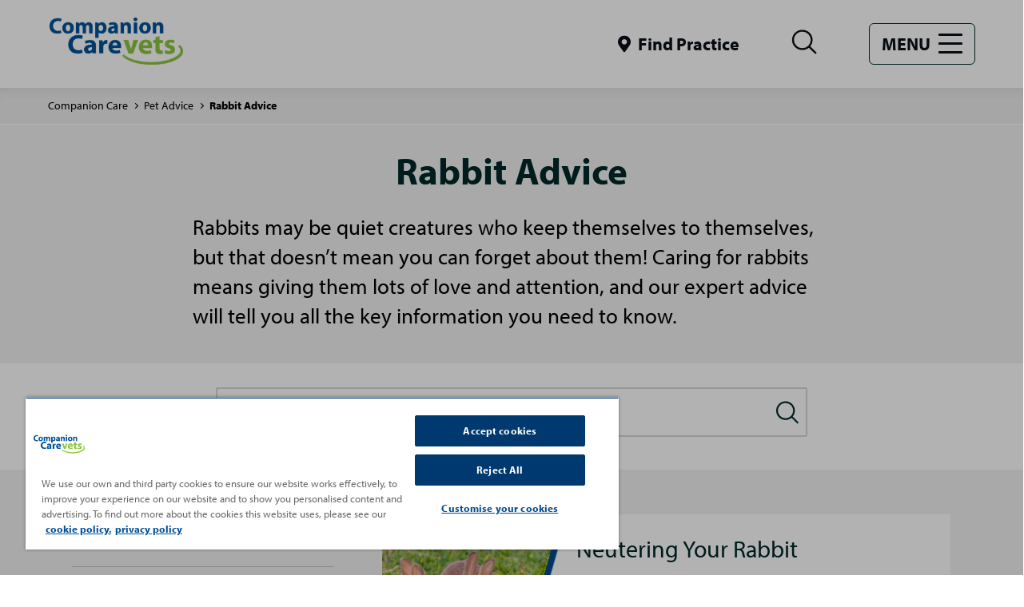

--- FILE ---
content_type: text/html; charset=utf-8
request_url: https://www.companioncare.co.uk/pet-health-advice/rabbit-advice/?categories=58
body_size: 14900
content:


<!DOCTYPE html>
<html lang="en-GB">
<head>
    <meta charset="utf-8" />
    <meta http-equiv="X-UA-Compatible" content="IE=Edge">
    <meta name="viewport" content="width=device-width, initial-scale=1.0" />
    <meta name="format-detection" content="telephone=no" />
    

<title>Rabbit Advice | Companion Care</title>
<meta name="description" content="" />
<meta name="keywords" content="" />


    

    <link rel="shortcut icon" href="/contentassets/6c02dd63dfd2425e991dd9a42abde87b/ccv---favicon-1.png">

    

<!-- OneTrust Cookies Consent Notice start for companioncare.co.uk -->
<script type="text/javascript" src="https://cdn-ukwest.onetrust.com/consent/841f3f25-6f45-4b3b-9352-3d2da81aa275/OtAutoBlock.js" ></script>
<script src="https://cdn-ukwest.onetrust.com/scripttemplates/otSDKStub.js"  type="text/javascript" charset="UTF-8" data-domain-script="841f3f25-6f45-4b3b-9352-3d2da81aa275" ></script>
<script type="text/javascript">
function OptanonWrapper() { }
</script>
<!-- OneTrust Cookies Consent Notice end for companioncare.co.uk -->
<!-- Google Tag Manager -->
<script>(function(w,d,s,l,i){w[l]=w[l]||[];w[l].push({'gtm.start':
new Date().getTime(),event:'gtm.js'});var f=d.getElementsByTagName(s)[0],
j=d.createElement(s),dl=l!='dataLayer'?'&l='+l:'';j.async=true;j.src=
'https://www.googletagmanager.com/gtm.js?id='+i+dl+ '&gtm_auth=t6T__xcc3vIMvjGCJMiY6A&gtm_preview=env-2&gtm_cookies_win=x';f.parentNode.insertBefore(j,f);
})(window,document,'script','dataLayer','GTM-MC5VVT2');</script>
<!-- End Google Tag Manager -->
<!-- Google Tag Manager (noscript) -->
<noscript><iframe src="https://www.googletagmanager.com/ns.html?id=GTM-MC5VVT2&gtm_auth=t6T__xcc3vIMvjGCJMiY6A&gtm_preview=env-2&gtm_cookies_win=x"
height="0" width="0" style="display:none;visibility:hidden"></iframe></noscript>
<!-- End Google Tag Manager (noscript) -->




<link rel="stylesheet" type="text/css" href="/static/css/styles.css?v=1.2.3.5" />
    
    

    <link href="https://www.companioncare.co.uk/pet-health-advice/rabbit-advice/" rel="canonical">
    <script>
!function(T,l,y){var S=T.location,k="script",D="instrumentationKey",C="ingestionendpoint",I="disableExceptionTracking",E="ai.device.",b="toLowerCase",w="crossOrigin",N="POST",e="appInsightsSDK",t=y.name||"appInsights";(y.name||T[e])&&(T[e]=t);var n=T[t]||function(d){var g=!1,f=!1,m={initialize:!0,queue:[],sv:"5",version:2,config:d};function v(e,t){var n={},a="Browser";return n[E+"id"]=a[b](),n[E+"type"]=a,n["ai.operation.name"]=S&&S.pathname||"_unknown_",n["ai.internal.sdkVersion"]="javascript:snippet_"+(m.sv||m.version),{time:function(){var e=new Date;function t(e){var t=""+e;return 1===t.length&&(t="0"+t),t}return e.getUTCFullYear()+"-"+t(1+e.getUTCMonth())+"-"+t(e.getUTCDate())+"T"+t(e.getUTCHours())+":"+t(e.getUTCMinutes())+":"+t(e.getUTCSeconds())+"."+((e.getUTCMilliseconds()/1e3).toFixed(3)+"").slice(2,5)+"Z"}(),iKey:e,name:"Microsoft.ApplicationInsights."+e.replace(/-/g,"")+"."+t,sampleRate:100,tags:n,data:{baseData:{ver:2}}}}var h=d.url||y.src;if(h){function a(e){var t,n,a,i,r,o,s,c,u,p,l;g=!0,m.queue=[],f||(f=!0,t=h,s=function(){var e={},t=d.connectionString;if(t)for(var n=t.split(";"),a=0;a<n.length;a++){var i=n[a].split("=");2===i.length&&(e[i[0][b]()]=i[1])}if(!e[C]){var r=e.endpointsuffix,o=r?e.location:null;e[C]="https://"+(o?o+".":"")+"dc."+(r||"services.visualstudio.com")}return e}(),c=s[D]||d[D]||"",u=s[C],p=u?u+"/v2/track":d.endpointUrl,(l=[]).push((n="SDK LOAD Failure: Failed to load Application Insights SDK script (See stack for details)",a=t,i=p,(o=(r=v(c,"Exception")).data).baseType="ExceptionData",o.baseData.exceptions=[{typeName:"SDKLoadFailed",message:n.replace(/\./g,"-"),hasFullStack:!1,stack:n+"\nSnippet failed to load ["+a+"] -- Telemetry is disabled\nHelp Link: https://go.microsoft.com/fwlink/?linkid=2128109\nHost: "+(S&&S.pathname||"_unknown_")+"\nEndpoint: "+i,parsedStack:[]}],r)),l.push(function(e,t,n,a){var i=v(c,"Message"),r=i.data;r.baseType="MessageData";var o=r.baseData;return o.message='AI (Internal): 99 message:"'+("SDK LOAD Failure: Failed to load Application Insights SDK script (See stack for details) ("+n+")").replace(/\"/g,"")+'"',o.properties={endpoint:a},i}(0,0,t,p)),function(e,t){if(JSON){var n=T.fetch;if(n&&!y.useXhr)n(t,{method:N,body:JSON.stringify(e),mode:"cors"});else if(XMLHttpRequest){var a=new XMLHttpRequest;a.open(N,t),a.setRequestHeader("Content-type","application/json"),a.send(JSON.stringify(e))}}}(l,p))}function i(e,t){f||setTimeout(function(){!t&&m.core||a()},500)}var e=function(){var n=l.createElement(k);n.src=h;var e=y[w];return!e&&""!==e||"undefined"==n[w]||(n[w]=e),n.onload=i,n.onerror=a,n.onreadystatechange=function(e,t){"loaded"!==n.readyState&&"complete"!==n.readyState||i(0,t)},n}();y.ld<0?l.getElementsByTagName("head")[0].appendChild(e):setTimeout(function(){l.getElementsByTagName(k)[0].parentNode.appendChild(e)},y.ld||0)}try{m.cookie=l.cookie}catch(p){}function t(e){for(;e.length;)!function(t){m[t]=function(){var e=arguments;g||m.queue.push(function(){m[t].apply(m,e)})}}(e.pop())}var n="track",r="TrackPage",o="TrackEvent";t([n+"Event",n+"PageView",n+"Exception",n+"Trace",n+"DependencyData",n+"Metric",n+"PageViewPerformance","start"+r,"stop"+r,"start"+o,"stop"+o,"addTelemetryInitializer","setAuthenticatedUserContext","clearAuthenticatedUserContext","flush"]),m.SeverityLevel={Verbose:0,Information:1,Warning:2,Error:3,Critical:4};var s=(d.extensionConfig||{}).ApplicationInsightsAnalytics||{};if(!0!==d[I]&&!0!==s[I]){var c="onerror";t(["_"+c]);var u=T[c];T[c]=function(e,t,n,a,i){var r=u&&u(e,t,n,a,i);return!0!==r&&m["_"+c]({message:e,url:t,lineNumber:n,columnNumber:a,error:i}),r},d.autoExceptionInstrumented=!0}return m}(y.cfg);function a(){y.onInit&&y.onInit(n)}(T[t]=n).queue&&0===n.queue.length?(n.queue.push(a),n.trackPageView({})):a()}(window,document,{src: "https://js.monitor.azure.com/scripts/b/ai.2.gbl.min.js", crossOrigin: "anonymous", cfg: {instrumentationKey: '25f4cb48-93b9-4cda-8ef3-345300c90ccb', disableCookiesUsage: false }});
</script>
 

    





</head>

<body class="companion-care  ">
    






    
    
    <div class="container">
        

    <header class="section-wrap">
        <div class="headerContainer">

            <div class="headerWrap">
                <div class="logo">
                    <a href="/" >
                        <img  sizes="212px" alt="cc-2" src="/globalassets/cc-2.jpg" srcsets="/globalassets/cc-2.jpg?width=212,/globalassets/cc-2.jpg?width=424,/globalassets/cc-2.jpg?width=636" />
                    </a>
                </div>
                <div class="headerLinksContainer">

                    <ul class="headerLinks">
                            <li class="desktopOnly">
                                <a  class="iconLink location" href="/find-a-practice/" >
                                    <span class="icon">
                                        <svg>
                                            <use xlink:href="#svg-location"></use>
                                        </svg>
                                    </span>
                                    <span class="text">Find Practice</span>
                                </a>
                            </li>
                        <li>
                            <button class="search" id="menuSearch">
                                <span class="icon closed">
                                    <svg>
                                        <title>Open search</title>
                                        <use xlink:href="#svg-search"></use>
                                    </svg>
                                </span>
                                <!-- mobile close search button -->
                                <span class="icon opened">
                                    <svg>
                                        <title>Close Search</title>
                                        <use xlink:href="#svg-close"></use>
                                    </svg>
                                </span>
                            </button>
                        </li>
                        <li>
                            <button class="menuBtn" id="menuHamburger">
                                <span class="text">Menu</span>
                                <span class="hamburger">
                                    <span></span>
                                    <span></span>
                                    <span></span>
                                </span>
                            </button>
                        </li>
                    </ul>
                </div>
            </div>

            <!-- Search container -->
            <div class="searchContainer" id="searchBar">
                <form class="searchWrap" method="get" action="/search/#results-top">

                    <div class="searchForm">
                        <label for="searchSite" class="offscreen">Search site</label>
                        <input type="text" id="searchSite" maxlength="50" name="search" placeholder="Search site" />
                        <button type="submit" class="icon searchButton">
                            <svg>
                                <title>Search</title>
                                <use xlink:href="#svg-search"></use>
                            </svg>
                        </button>
                    </div>
                </form>

                <!-- close search overlay, large screens -->
                <button class="search" id="closeSearchOverlay">
                    <span class="icon opened">
                        <svg>
                            <title>Close Search</title>
                            <use xlink:href="#svg-close"></use>
                        </svg>
                    </span>
                </button>
            </div>


            <!-- Main Navigation -->
            <nav class="siteNav" id="menuNav">
                <ul role="menubar">

                                        <li> <a href="/">Companion Care</a></li>
                    <li> <a href="/enquiries-and-appointment-request/">Enquiries and Appointments</a></li>
                    <li class="hasChildren">
                        <div class="nextWrap">
                            
                            <a href="/pet-health-plans/">Pet Health Plans</a>

                            <button class="next"><span>Next</span></button>
                        </div>
                        <ul class="navLevel isHidden">
                            <li>
                                <div class="backWrap">
                                    <button class="back"><span>Back</span></button>
                                    <a href="/pet-health-plans/">Pet Health Plans</a>
                                </div>
                            </li>
                                <li><a href="/pet-health-plans/complete-care/">Complete Care Plan</a></li>
                        </ul>
                    </li>
                    <li class="hasChildren">
                        <div class="nextWrap">
                            
                            <a href="/pet-health-advice/">Pet Advice</a>

                            <button class="next"><span>Next</span></button>
                        </div>
                        <ul class="navLevel isHidden">
                            <li>
                                <div class="backWrap">
                                    <button class="back"><span>Back</span></button>
                                    <a href="/pet-health-advice/">Pet Advice</a>
                                </div>
                            </li>
                                <li><a href="/pet-health-advice/dog-advice/">Dog Advice</a></li>
                                <li><a href="/pet-health-advice/cat-advice/">Cat Advice</a></li>
                                <li><a href="/pet-health-advice/rabbit-advice/">Rabbit Advice</a></li>
                                <li><a href="/pet-health-advice/fish-advice/">Fish Advice</a></li>
                                <li><a href="/pet-health-advice/bird-advice/">Bird Advice</a></li>
                                <li><a href="/pet-health-advice/small-pet-advice/">Small Pet Advice</a></li>
                                <li><a href="/pet-health-advice/reptile-advice/">Reptile Advice</a></li>
                                <li><a href="/pet-health-advice/summer-advice/">Summer Advice</a></li>
                                <li><a href="/pet-health-advice/antibiotic-awareness/">Antibiotic Awareness</a></li>
                        </ul>
                    </li>
                    <li class="hasChildren">
                        <div class="nextWrap">
                            
                            <a href="/services/">Services</a>

                            <button class="next"><span>Next</span></button>
                        </div>
                        <ul class="navLevel isHidden">
                            <li>
                                <div class="backWrap">
                                    <button class="back"><span>Back</span></button>
                                    <a href="/services/">Services</a>
                                </div>
                            </li>
                                <li><a href="/services/orthopaedics-and-fracture-repair/">Orthopaedics and Fracture Repair</a></li>
                                <li><a href="/services/vaccinating-your-pet/">Vaccinating Your Pet</a></li>
                                <li><a href="/services/body-condition-scoring/">Body Condition Scoring</a></li>
                                <li><a href="/services/dental-care-for-your-pet/">Dental Care For Your Pet</a></li>
                                <li><a href="/services/microchipping-your-pet/">Microchipping your pet</a></li>
                                <li><a href="/services/neutering-your-pet/">Neutering Your Pet</a></li>
                                <li><a href="/services/parasite-protection/">Parasite Protection</a></li>
                                <li><a href="/services/pet-travel-to-european-union-countries-and-ni/">Pet Travel to EU Countries and Northern Ireland</a></li>
                                <li><a href="/services/laser-therapy/">Laser Therapy</a></li>
                        </ul>
                    </li>
                    <li> <a href="/pet-symptom-checker/">Pet Symptom Checker</a></li>
                    <li> <a href="https://www.vets4petscareers.com/">Work with us</a></li>



                        <li>
                            <a href="/find-a-practice/" class="iconLink location">
                                <span class="icon">
                                    <svg>
                                        <use xlink:href="#svg-location"></use>
                                    </svg>
                                </span>
                                <span class="text">Find Practice</span>
                            </a>
                        </li>


                </ul>
            </nav>

            <!-- mobile utility links -->
            <ul class="utilNav mobileOnly">

                    <li>
                        <a href="/find-a-practice/" class="iconLink location">
                            <span class="icon">
                                <svg>
                                    <use xlink:href="#svg-location"></use>
                                </svg>
                            </span>
                            <span class="text">Find Practice</span>
                        </a>
                    </li>
                

            </ul>
        </div>
    </header>
        <div class="section">
            <div class="section-wrap">
                <div class="grid">
                    <div class="col-12">
                        

<nav class="breadcrumb" aria-label="Breadcrumbs">
    <ol class="breadcrumbsList">
            <li class="breadcrumbItem">
                    <a class="breadcrumbLink" href="/">Companion Care</a>
            </li>
            <li class="breadcrumbItem">
                    <a class="breadcrumbLink" href="/pet-health-advice/">Pet Advice</a>
            </li>
            <li class="breadcrumbItem">
                    <span>Rabbit Advice</span>
            </li>
    </ol>
</nav>

                    </div>
                </div>
            </div>
        </div>
    <div id="skipToContent"></div>

        
<main class="mainWrap">

    
        <div class="listingIntro">
            <section class="section">
                <div class="section-wrap">
                    <div class="grid">
                        <div class="col-12">
                            <div class="wysiwyg">
                                <h1  style="text-align: center;">Rabbit Advice</h1>
                                <p class="intro" >
                                    Rabbits may be quiet creatures who keep themselves to themselves, but that doesn&#x2019;t mean you can forget about them! Caring for rabbits means giving them lots of love and attention, and our expert advice will tell you all the key information you need to know.
                                </p>
                            </div>
                        </div>
                    </div>
                </div>
            </section>
        </div>


    


    <section class="section">
        <div class="section-wrap">
            <div class="grid">
                <div class="col-12">
                    <div class="adviceSearchContainer">
                            <div class="adviceSearchWrap">

                                <form method="get" action="#results-top">
                                    <div class="searchForm">
                                        <label for="adviceSearch" class="offscreen">Search</label>
                                        <input type="text" name="search" id="adviceSearch" placeholder="Search" maxlength="50" value="" />
                                        <button type="submit" class="icon">
                                            <svg>
                                                <title>Search</title>
                                                <use xlink:href="#svg-search"></use>
                                            </svg>
                                        </button>
                                    </div>
                                </form>
                            </div>

                            <!-- mobile filter button -->
                            <div class="refineButtonWrap">
                                <button class="refineButton" id="openFilterButton">
                                    Refine by
                                    <span class="icon">
                                        <svg>
                                            <title>Search</title>
                                            <use xlink:href="#svg-refine"></use>
                                        </svg>
                                    </span>
                                </button>
                            </div>
                    </div>
                </div>
            </div>
        </div>
    </section>



    <section class="section">
        <div class="section-wrap">
            <div class="grid">
                <div class="col-12">

                    <div class="adviceListingContainer">
                        <!-- filter (optional) -->



<div class="adviceListingFilter" id="refineFilter">
    <div class="refineFilterContainer">
        <form>
            <!-- mobile overlay close button -->
            <button class="refineFilterClose">
                
            </button>

            <!-- filter listing -->
            <div class="refineFilter">
                <h2 class="refineFilterHeading">5 results</h2>
                <h3 class="refineFilterSubHeading">Refine by</h3>




<h4 class="refineFilterCategory">
    Topic
</h4>
<ul class="refineFilterList">



<li>
        <span class="disabled">Behaviour and training (0)</span>
</li>



<li>
        <span class="disabled">Grooming (0)</span>
</li>



<li>
        <span class="disabled">Diet and weight (0)</span>
</li>



<li>
        <span class="disabled">Health Conditions (0)</span>
</li>



<li>
        <span class="disabled">New pet (0)</span>
</li>



<li>
        <span class="disabled">Parasites (0)</span>
</li>



<li>
        <span class="disabled">Poisoning (0)</span>
</li>



<li>
        <a class="checked" href="?#results-top">Preventive health care (5)</a>
</li>



<li>
        <span class="disabled">Seasonal (0)</span>
</li>



<li>
        <span class="disabled">Travel (0)</span>
</li>



<li>
        <span class="disabled">Visiting the vet (0)</span>
</li>



<li>
        <span class="disabled">Breeds (0)</span>
</li>



<li>
        <span class="disabled">Choosing a pet (0)</span>
</li>



<li>
        <span class="disabled">Where to get your new pet (0)</span>
</li>
</ul>
            </div>


            <div class="refineFilterFooter">
                <p class="refineResetButton">
                    <a href="?" class="button"></a>
                </p>

                <!-- close overlay button -->
                <button class="refineFilterClose" id="closeFilterButton">
                    <span class="icon">
                        <svg>
                            <title></title>
                            <use xlink:href="#svg-close"></use>
                        </svg>
                    </span>
                </button>
            </div>
        </form>
    </div>
</div>


                        <!-- listing -->
                        <div class="adviceListingResults">


                                <ul class="resultsListing">

        <li>
            <a  data-tracking='qwAAAB+LCAAAAAAAAAMdjcsKwjAURP8lSzFQS+wLulBatEqhihR34Ta5lUBNpKmPKv67qZtZzJzDfMhWDYUkCeENsjYIfKQeWwrKojii0ACjEvxFKCVADIKjpps1mU/Wabyh82ocLKtc8MxcQWleGomd5RVc0PKVfCiBGQ6guqlx6v9NHHV9hl1B8xCa/NXu7bsvn2nq9spYNSijSeLNyeGO/ej4Gfn+AJwYrKurAAAA' href="/pet-health-advice/rabbit-advice/neutering-your-rabbit/" class="listingBlock theme-brand14">
                <div class="listingBlockWrap">
                    <div class="listingBlockImg">
    <img  sizes="(min-width:768px) 340px, 0vw" alt="two rabbits playing" src="https://www.vets4pets.com/siteassets/species/rabbit/two-rabbits-playing.jpg" srcsets="https://www.vets4pets.com/siteassets/species/rabbit/two-rabbits-playing.jpg?width=340,https://www.vets4pets.com/siteassets/species/rabbit/two-rabbits-playing.jpg?width=680" />
</div>
                    <div class="listingBlockBody">
                        <div class="wrap">
                            <h3 class="listingBlockTitle">Neutering Your Rabbit</h3>
                            <p class="listingBlockSummary">Getting your rabbit neutered or spayed can help make your pet less aggressive whilst also preventing any unwanted pregnancies.</p>
                        </div>
                    </div>
                </div>
            </a>
        </li>

        <li>
            <a  data-tracking='qwAAAB+LCAAAAAAAAAMdjV0LgjAYhf/LLqOBmmspeFEoZSFYhHQ3tvkWA9vCrQ+L/nuzm3NxzvNwPmijXNmiFDEi6IyHAcdiISiOg0jiRCSAJYlJJKkkfE4ZaLxeoeloHYcbeK8BZ+PaB8vNlSvNKtNCZ1nNL2DZsn0oCTk4rrqx8er/TR50c+LbEheUi+J13tl3Xz2zzO+1scopo1EaTtH+Dv3g+Qn6/gAl4Td5qwAAAA==' href="/pet-health-advice/rabbit-advice/rabbit-vaccinations/" class="listingBlock theme-brand14">
                <div class="listingBlockWrap">
                    <div class="listingBlockImg">
    <img  sizes="(min-width:768px) 340px, 0vw" alt="white and brown rabbit" src="/globalassets/companion-care/white-and-brown-rabbit.jpg" srcsets="/globalassets/companion-care/white-and-brown-rabbit.jpg?width=340,/globalassets/companion-care/white-and-brown-rabbit.jpg?width=680" />
</div>
                    <div class="listingBlockBody">
                        <div class="wrap">
                            <h3 class="listingBlockTitle">Rabbit Vaccinations</h3>
                            <p class="listingBlockSummary">A rabbit vaccination helps prevent various diseases &amp; viruses. Find all the advice you need about vaccinating your rabbit and request an appointment online.</p>
                        </div>
                    </div>
                </div>
            </a>
        </li>

        <li>
            <a  data-tracking='qwAAAB+LCAAAAAAAAAMdjV0LgjAYhf/LLqOBbvMjwYtCKQvBIqS78epWDGwLZx8W/fdmN+finOfhfNBGDYVACeIBEEapF+PQj2PMKCO4YUCwJ8TCBwgjSgMuNV6v0HyyjuNNOq+Wg2WVC56ZKyjNSyNkZ3kFF2n5UjxUKzM5gOqmxqn/t/ag6xNsC5xH0OSv886++/KZpm6vjFWDMholZI72d9mPjp+h7w9bC7m2qwAAAA==' href="/pet-health-advice/rabbit-advice/looking-after-your-rabbits-teeth/" class="listingBlock theme-brand14">
                <div class="listingBlockWrap">
                    <div class="listingBlockImg">
    <img  sizes="(min-width:768px) 340px, 0vw" alt="white and brown rabbit" src="/globalassets/companion-care/white-and-brown-rabbit.jpg" srcsets="/globalassets/companion-care/white-and-brown-rabbit.jpg?width=340,/globalassets/companion-care/white-and-brown-rabbit.jpg?width=680" />
</div>
                    <div class="listingBlockBody">
                        <div class="wrap">
                            <h3 class="listingBlockTitle">Looking After Your Rabbit&#x27;s Teeth</h3>
                            <p class="listingBlockSummary">As rabbit teeth grow throughout their lives, making sure their dental health is looked after is a key part of keeping any rabbit healthy and happy. </p>
                        </div>
                    </div>
                </div>
            </a>
        </li>

        <li>
            <a  data-tracking='qwAAAB+LCAAAAAAAAAMdjcsKwjAURP8lSzELbWMf0IXSolUKVaS4C2nuVQI1kSY+qvjvpm5mMXMO8yEb5UogKeEzxjCUjNEIhKRhDAGNE0hoC1Ky+SIWkEiOmq5XZDpax+GG3mvQ2bD2wXNzFUrzygB2ltfigpYv4aEk5uiE6sbGq/83edDNSWxLWkSiLV7nnX331TPL/F4bq5wymqTBlOzv2A+en5DvD4z9ZO+rAAAA' href="/pet-health-advice/rabbit-advice/rabbit-grooming/" class="listingBlock theme-brand14">
                <div class="listingBlockWrap">
                    <div class="listingBlockImg">
    <img  sizes="(min-width:768px) 340px, 0vw" alt="two rabbits_2" src="/globalassets/companion-care/two-rabbits_2.jpg" srcsets="/globalassets/companion-care/two-rabbits_2.jpg?width=340,/globalassets/companion-care/two-rabbits_2.jpg?width=680" />
</div>
                    <div class="listingBlockBody">
                        <div class="wrap">
                            <h3 class="listingBlockTitle">Grooming Rabbits</h3>
                            <p class="listingBlockSummary">Your rabbit needs to be groomed regularly. Regular brushing keeps your bunny&#x2019;s coat in great condition, preventing the formation of matts.</p>
                        </div>
                    </div>
                </div>
            </a>
        </li>

        <li>
            <a  data-tracking='qwAAAB+LCAAAAAAAAAMdjV0LgjAYhf/LLqPBJDdD8KJQykKwCOluzO01BraFWx8W/fdmN+finOfhfNBW+1KhFHFGJSGJIHi5YB2OARhuRSSxpFTRKGIk6SQHgzdrNJ+s03iD4DXgXVyH4Lm9Cm14ZRX0jtfiAo6v1ENLyMEL3U9NUP9v8mias9iVuEhEW7y6vXsP1TPLwl5bp722BqXxHB3uMIyBn6HvD41GdBCrAAAA' href="/pet-health-advice/rabbit-advice/microchipping-your-rabbit/" class="listingBlock theme-brand14">
                <div class="listingBlockWrap">
                    <div class="listingBlockImg">
    <img  sizes="(min-width:768px) 340px, 0vw" alt="two rabbits_2" src="/globalassets/companion-care/two-rabbits_2.jpg" srcsets="/globalassets/companion-care/two-rabbits_2.jpg?width=340,/globalassets/companion-care/two-rabbits_2.jpg?width=680" />
</div>
                    <div class="listingBlockBody">
                        <div class="wrap">
                            <h3 class="listingBlockTitle">Microchipping Your Rabbit</h3>
                            <p class="listingBlockSummary">Find out how having your rabbit microchipped is a great idea as you are more likely to trace and be reunited with your bunny if it goes missing.</p>
                        </div>
                    </div>
                </div>
            </a>
        </li>
                                </ul>






                        </div>
                    </div>

                </div>
            </div>
        </div>
    </section>

    


</main>
        
    <footer class="footer">
        <div class="section-wrap">
            <div class="footerInner">
                <h2 class="offscreen">Site footer</h2>
                <div class="footerLinks">
                    <nav class="footerCol">
                        



<h3 class="footerColTitle" >
    <a href="/pet-health-advice/">Pet Advice</a>
</h3>


    
<ul class="footerList">
        <li class="footerListItem">
            <a href="/pet-health-advice/dog-advice/">
                Dog Advice
            </a>
        </li>
        <li class="footerListItem">
            <a href="/pet-health-advice/cat-advice/">
                Cat Advice
            </a>
        </li>
        <li class="footerListItem">
            <a href="/pet-health-advice/rabbit-advice/">
                Rabbit Advice
            </a>
        </li>
        <li class="footerListItem">
            <a href="/pet-health-advice/small-pet-advice/">
                Small Pet Advice
            </a>
        </li>
        <li class="footerListItem">
            <a href="/pet-health-advice/fish-advice/">
                Fish Advice
            </a>
        </li>
        <li class="footerListItem">
            <a href="/pet-health-advice/reptile-advice/">
                Reptile Advice
            </a>
        </li>
</ul>


                    </nav>
                    <nav class="footerCol">
                        



<h3 class="footerColTitle" >
    <a href="/about-us/">About Us</a>
</h3>


    
<ul class="footerList">
        <li class="footerListItem">
            <a href="/about-us/contact-us/">
                Contact Us
            </a>
        </li>
        <li class="footerListItem">
            <a href="/about-us/terms-and-conditions/">
                Terms and Conditions
            </a>
        </li>
        <li class="footerListItem">
            <a href="https://www.vets4petscareers.com/life-at-vets4pets/human-rights-and-modern-slavery-statement/">
                Human Rights and Modern Slavery Statement
            </a>
        </li>
        <li class="footerListItem">
            <a href="/about-us/privacy-policy/">
                Privacy Policy
            </a>
        </li>
        <li class="footerListItem">
            <a href="https://www.vets4petscareers.com/job-vacancies/">
                Vacancies
            </a>
        </li>
</ul>


                    </nav>
                    <nav class="footerCol">
                        



<h3 class="footerColTitle" >
    <a href=""></a>
</h3>


    
<ul class="footerList">
</ul>


                    </nav>
                </div>

                <nav class="footerPartners">
                    <h3 class="footerPartnersTitle" >Partnering with</h3>
                        <ul class="footerPartnersList" >

                                    <li class="footerPartnersItem">
                                        <a href="http://www.petsathome.com/">
                                            <img  title="pah-refreshlogo-small" alt="pah-refreshlogo-small" src="/contentassets/c14b93636ac94f8784700161774413e3/pah-refreshlogo-small.jpg"  />
                                        </a>
                                    </li>
                                    <li class="footerPartnersItem">
                                        <a href="https://www.vets4pets.com/">
                                            <img  title="MicrosoftTeams-image (45)" alt="MicrosoftTeams-image (45)" src="/contentassets/c14b93636ac94f8784700161774413e3/microsoftteams-image-45.png"  />
                                        </a>
                                    </li>

                        </ul>
                </nav>

                <div class="backToTop">
                    <button id="goTop">
                        <svg>
                            <use xlink:href="#svg-arrow"></use>
                        </svg>
                        <span class="offscreen">Back to</span> Top
                    </button>
                </div>

            </div>
        </div>
    </footer>

    </div>

<div class="hide">
    <svg xmlns="http://www.w3.org/2000/svg">
        <defs>
            <path id="a" d="M0 .409h130.446V91H0z" />
        </defs>
        <symbol id="svg-arrow-alternative" viewBox="0 0 18 19">
            <g id="Icons">
                <path id="Vector" d="M10.8848 9.55774L5.37228 4.04524C5.18478 3.85774 5.09415 3.63586 5.1004 3.37961C5.10665 3.12336 5.20353 2.90149 5.39103 2.71399C5.57853 2.52649 5.8004 2.43274 6.05665 2.43274C6.3129 2.43274 6.53478 2.52649 6.72228 2.71399L12.4785 8.48899C12.6285 8.63899 12.741 8.80774 12.816 8.99524C12.891 9.18274 12.9285 9.37024 12.9285 9.55774C12.9285 9.74524 12.891 9.93274 12.816 10.1202C12.741 10.3077 12.6285 10.4765 12.4785 10.6265L6.70353 16.4015C6.51603 16.589 6.29728 16.6796 6.04728 16.6734C5.79728 16.6671 5.57853 16.5702 5.39103 16.3827C5.20353 16.1952 5.10978 15.9734 5.10978 15.7171C5.10978 15.4609 5.20353 15.239 5.39103 15.0515L10.8848 9.55774Z" />
            </g>
        </symbol>
        <symbol id="svg-arrow" viewBox="0 0 34 19">
            <g fill="none" stroke-linecap="square" stroke-width="2">
                <path d="M2.22 2.22l14.566 14.566M32 2L17 17" />
            </g>
        </symbol>
        <symbol id="svg-building" viewBox="0 0 16 16">
            <path d="M1.33333 14.6666V13.3333H2.66666V7.33331H1.33333V5.99998L7.99999 1.33331L14.6667 5.99998V7.33331H13.3333V13.3333H14.6667V14.6666H1.33333ZM12 13.3333V5.76665L7.99999 2.96665L3.99999 5.76665V13.3333H12Z" />
        </symbol>
        <symbol id="svg-calendar" viewBox="0 0 18 20">
            <path d="M5.781 11.25H4.22a.452.452 0 0 1-.332-.137.452.452 0 0 1-.137-.332V9.22c0-.13.046-.241.137-.332a.452.452 0 0 1 .332-.137H5.78c.13 0 .241.046.332.137a.452.452 0 0 1 .137.332v1.562c0 .13-.046.241-.137.332a.452.452 0 0 1-.332.137zM10 9.219v1.562c0 .13-.046.241-.137.332a.452.452 0 0 1-.332.137H7.97a.452.452 0 0 1-.332-.137.452.452 0 0 1-.137-.332V9.22c0-.13.046-.241.137-.332a.452.452 0 0 1 .332-.137H9.53c.13 0 .241.046.332.137a.452.452 0 0 1 .137.332zm3.75 0v1.562c0 .13-.046.241-.137.332a.452.452 0 0 1-.332.137H11.72a.452.452 0 0 1-.332-.137.452.452 0 0 1-.137-.332V9.22c0-.13.046-.241.137-.332a.452.452 0 0 1 .332-.137h1.562c.13 0 .241.046.332.137a.452.452 0 0 1 .137.332zM10 12.969v1.562c0 .13-.046.241-.137.332a.452.452 0 0 1-.332.137H7.97a.452.452 0 0 1-.332-.137.452.452 0 0 1-.137-.332V12.97c0-.13.046-.241.137-.332a.452.452 0 0 1 .332-.137H9.53c.13 0 .241.046.332.137a.452.452 0 0 1 .137.332zm-3.75 0v1.562c0 .13-.046.241-.137.332a.452.452 0 0 1-.332.137H4.22a.452.452 0 0 1-.332-.137.452.452 0 0 1-.137-.332V12.97c0-.13.046-.241.137-.332a.452.452 0 0 1 .332-.137H5.78c.13 0 .241.046.332.137a.452.452 0 0 1 .137.332zm7.5 0v1.562c0 .13-.046.241-.137.332a.452.452 0 0 1-.332.137H11.72a.452.452 0 0 1-.332-.137.452.452 0 0 1-.137-.332V12.97c0-.13.046-.241.137-.332a.452.452 0 0 1 .332-.137h1.562c.13 0 .241.046.332.137a.452.452 0 0 1 .137.332zm3.75-8.594v13.75c0 .52-.182.963-.547 1.328a1.808 1.808 0 0 1-1.328.547H1.875c-.52 0-.964-.182-1.328-.547A1.808 1.808 0 0 1 0 18.125V4.375c0-.52.182-.964.547-1.328A1.808 1.808 0 0 1 1.875 2.5H3.75V.469c0-.13.046-.241.137-.332A.452.452 0 0 1 4.219 0H5.78c.13 0 .241.046.332.137a.452.452 0 0 1 .137.332V2.5h5V.469c0-.13.046-.241.137-.332A.452.452 0 0 1 11.719 0h1.562c.13 0 .241.046.332.137a.452.452 0 0 1 .137.332V2.5h1.875c.52 0 .964.182 1.328.547.365.364.547.807.547 1.328zm-1.875 13.516V6.25H1.875v11.64c0 .053.026.105.078.157.052.052.104.078.156.078h13.282c.052 0 .104-.026.156-.078.052-.052.078-.104.078-.156z" />
        </symbol>
        <symbol id="svg-cat" viewBox="0 0 141.7 141.7">
            <g>
                <path d="M73.9 86.3c1-2.4 2.1-4.5 3.8-6.2.7-.7 1.6-.6 2.4-.3.8.2 1.2.8 1.3 1.6.1.7.1 1.3.3 2 .7 2.8 2.5 4.8 4.8 6.2 1.3.8 2.4.3 2.6-1.1.1-.4-.1-.9-.3-1.3-.2-.4-.7-.8-1-1.2-1.3-1.3-2.2-2.9-2.4-4.7-.1-1.4-.2-2.8-.1-4.2.1-2.3.6-4.5 2-6.4.6-.9 1.4-1.7 2.1-2.5 1.2-1.3 2.3-2.8 2.3-4.6 0-1.4-.2-2.8-.5-4.1-.5-2-.4-3.8 1.2-5.3.6-.6.8-1.4.6-2.3-.1-.6-.2-1.1-.3-1.7-.3-1.7-.6-3.4-.8-5.1-.1-1.1-1.6-1.5-2.4-.8-.7.7-1.4 1.3-2.1 2-1.2 1.2-2.6 1.3-4.1.7-1-.4-1.9-.9-2.9-1.3-.3-.1-.7-.2-1-.3-.4-.1-.7.1-.7.5-.1.5-.3 1.1-.2 1.6.3 1.6.7 3.1 1 4.6.3 1.3.7 2.6.9 3.9.2 1.1-.5 2.1-1.6 2.3-.9.2-1.7.4-2.6.5-2.5.5-5 1-7.3 2.2-4.7 2.4-7.6 6.3-9.4 11.2-.7 2-1.2 4.1-1.8 6.2-.5 1.9-1.1 3.7-2.5 5.2-2.2 2.2-4.8 3.7-7.6 4.9-1 .4-1.9.9-2.8 1.4-1.3.9-1.9 2.9-1.5 4.4.5 1.7 3.1 3.7 4.9 3.6.3 0 .5-.1.9-.3-.4-.5-.8-.9-1.1-1.3-.4-.4-.7-.8-1-1.3-.6-.9-.5-1.6.2-2.3.5-.5 1.1-1 1.8-1.3 2.6-1.1 5.3-2.2 8-3.2 1.1-.4 2.2-.2 3.2.7.2.2.6.3.9.3H78.3c.1-2.2-.4-2.7-2.2-2.8-.8 0-1.4-.1-2.2-.1z" />
                <path d="M73.9 86.3c.8.1 1.4.2 2.1.2 1.7.1 2.3.6 2.2 2.8H61c-.3 0-.6-.1-.9-.3-.9-.8-2.1-1.1-3.2-.7-2.7 1-5.3 2-8 3.2-.7.3-1.3.8-1.8 1.3-.7.7-.8 1.5-.2 2.3.3.5.7.9 1 1.3.3.4.6.8 1.1 1.3-.4.1-.7.3-.9.3-1.8.1-4.4-1.9-4.9-3.6-.4-1.5.2-3.5 1.5-4.4.9-.6 1.8-1.1 2.8-1.4 2.8-1.2 5.4-2.6 7.6-4.9 1.4-1.5 2-3.3 2.5-5.2.6-2.1 1.1-4.2 1.8-6.2 1.8-4.9 4.7-8.8 9.4-11.2 2.3-1.2 4.8-1.8 7.3-2.2.9-.2 1.7-.3 2.6-.5 1.1-.3 1.8-1.2 1.6-2.3-.2-1.3-.6-2.6-.9-3.9-.4-1.5-.8-3.1-1-4.6-.1-.5.1-1.1.2-1.6.1-.4.4-.5.7-.5.4.1.7.2 1 .3 1 .4 1.9.9 2.9 1.3 1.5.6 2.9.4 4.1-.7.7-.7 1.4-1.3 2.1-2 .8-.8 2.2-.3 2.4.8.2 1.7.5 3.4.8 5.1.1.6.2 1.1.3 1.7.1.9 0 1.7-.6 2.3-1.6 1.5-1.6 3.3-1.2 5.3.3 1.3.5 2.7.5 4.1 0 1.9-1.1 3.3-2.3 4.6-.7.8-1.5 1.6-2.1 2.5-1.3 1.9-1.8 4.1-2 6.4-.1 1.4 0 2.8.1 4.2.2 1.9 1.1 3.4 2.4 4.7.4.4.8.7 1 1.2.2.4.4.9.3 1.3-.2 1.4-1.3 1.9-2.6 1.1-2.4-1.4-4.1-3.4-4.8-6.2-.2-.6-.2-1.3-.3-2-.1-.8-.5-1.4-1.3-1.6-.8-.2-1.7-.4-2.4.3-1.6 1.6-2.7 3.7-3.7 6.1z" fill-rule="evenodd" clip-rule="evenodd" />
            </g>
        </symbol>
        <symbol id="svg-close" viewBox="0 0 14 14">
            <path d="M8.182 6.945l5.452-5.45A.876.876 0 0 0 12.396.256L6.945 5.707 1.494.256A.876.876 0 0 0 .256 1.495l5.451 5.45-5.45 5.45a.877.877 0 0 0 .618 1.495.875.875 0 0 0 .619-.257l5.45-5.45 5.452 5.45a.875.875 0 1 0 1.238-1.238l-5.452-5.45z" />
        </symbol>
        <symbol id="svg-dog" viewBox="0 0 141.7 141.7">
            <path d="M101.6 54.5c-1-.3-2-.5-3.1-.7-.7-.2-1.2-.5-1.4-1.2-.3-1-1.1-1.6-2.1-1.9-1-.2-2-.6-2.9-.8-.9-.2-1.8-.2-2.6.4-.9.8-2 1.5-2.7 2.5-1.8 2.4-4 4.4-6.2 6.4-1 .9-2.1 1.5-3.5 1.7-.9.1-1.7.4-2.5.6-1 .2-2 .6-3.1.6-3.1-.1-6.1-.4-9.2-.7-3.3-.3-6.6-.5-9.8.5-.4.1-.9.1-1.3-.1-2.9-.9-5.9-1.9-8.8-2.9 0 0-2.5-1.4-2.5-4.3-.1-2.8-3.8 2.7 1.3 7.2 1.9 1.7 4.8 1.9 7.2 2.8 1.1.4 1.4 1.2.7 2.1-1.6 2.2-1.7 4.6-.9 7.1.4 1.4.8 2.8 1 4.2.2 1 .3 2-.3 2.9-.9 1.2-1.3 2.7-1.5 4.1-.1.4-.1 1-.4 1.3-1 .9-.8 2-.6 3 .3 2.1.9 4.1 1.3 6.2.4 1.6 1.8 2.5 3.4 1.9.4-.1.9-.5 1-.9.1-.3-.4-.8-.7-1.1-.2-.2-.6-.3-.9-.5-1.3-.5-1.5-.9-1.1-2.1.7-.2 1.3-.2 1.9-.4.3-.1.6-.6.6-.9 0-.3-.4-.6-.7-.8-.3-.2-.7-.2-1-.3-.7-.1-.9-.5-.7-1.2.3-1.6 1.2-2.8 2.2-4 .6-.7 1.2-1.5 1.8-2.2 1.5-2 2.5-4.3 3.4-6.6.8-1.9.8-1.9 2.9-1.7h.4c2.5.2 5 .6 7.3 1.5 1.5.6 2.9 1.2 4.4 1.6 2 .5 4.1.8 6.1 1.1 1 .2 1.2.3 1.1 1.3 0 .4-.1.9-.1 1.3.2 3.1.3 6.3.8 9.4.2 1.6 1.1 3.2 1.7 4.8 0 .1.2.2.3.3 1.2 1.2 2.5.8 3.9.5.6-.1.7-.6.4-1-.4-.5-1-1-1.6-1.3-.6-.3-1-.8-1.2-1.5l1.5-.3c.4-.1.9-.1 1-.7 0-.6-.2-1.1-.8-1.4-.4-.2-.8-.2-1.1-.4-.3-.1-.6-.3-.7-.5-.2-.6-.4-1.2-.4-1.8.2-2.1.4-4.2.7-6.2.2-1.4.6-2.7 1.6-3.7s1.8-2.2 2.4-3.6c.3-.7.8-1.3 1-1.9.3-.6.6-1.3.5-1.9-.1-1 .3-1.6.8-2.3.8-1 1.4-2.2 2-3.3l1.8-3.6c.5-.9 1.3-1.1 2.2-.9.3 0 .6.2.9.2 1.3-.2 2.6-.5 3.9-.7.1 0 .2-.2.3-.3.8-.7 1.3-1.6 1.5-2.7.5-1.6.5-1.8-.8-2.2z" fill-rule="evenodd" clip-rule="evenodd" />
        </symbol>
        <symbol id="svg-download" viewBox="0 0 24 35">
            <g fill-rule="evenodd">
                <path d="M12 24.492L2.3 15 0 17.258 12 29l12-11.742L21.7 15z" />
                <path d="M10 27h3V0h-3zM1 35h21v-3H1z" />
            </g>
        </symbol>
        <symbol id="svg-facebook" viewBox="0 0 24 24"><path d="M9 8h-3v4h3v12h5v-12h3.642l.358-4h-4v-1.667c0-.955.192-1.333 1.115-1.333h2.885v-5h-3.808c-3.596 0-5.192 1.583-5.192 4.615v3.385z" /></symbol>
        <symbol id="svg-hours" viewBox="0 0 26 26">
            <g id="Icons">
                <path id="Vector" opacity="0.3" d="M12.9999 4.33337C8.21159 4.33337 4.33325 8.21171 4.33325 13C4.33325 17.7884 8.21159 21.6667 12.9999 21.6667C17.7883 21.6667 21.6666 17.7884 21.6666 13C21.6666 8.21171 17.7883 4.33337 12.9999 4.33337ZM17.6041 17.4959L11.9166 14.0834V7.58337H13.5416V13.2709L18.4166 16.1634L17.6041 17.4959Z" />
                <path id="Vector_2" d="M12.9892 2.16663C7.00925 2.16663 2.16675 7.01996 2.16675 13C2.16675 18.98 7.00925 23.8333 12.9892 23.8333C18.9801 23.8333 23.8334 18.98 23.8334 13C23.8334 7.01996 18.9801 2.16663 12.9892 2.16663ZM13.0001 21.6666C8.21175 21.6666 4.33341 17.7883 4.33341 13C4.33341 8.21163 8.21175 4.33329 13.0001 4.33329C17.7884 4.33329 21.6667 8.21163 21.6667 13C21.6667 17.7883 17.7884 21.6666 13.0001 21.6666ZM13.5417 7.58329H11.9167V14.0833L17.6042 17.4958L18.4167 16.1633L13.5417 13.2708V7.58329Z" />
            </g>
        </symbol>
        <symbol id="svg-instagram" viewBox="0 0 24 24"><path d="M12 2.163c3.204 0 3.584.012 4.85.07 3.252.148 4.771 1.691 4.919 4.919.058 1.265.069 1.645.069 4.849 0 3.205-.012 3.584-.069 4.849-.149 3.225-1.664 4.771-4.919 4.919-1.266.058-1.644.07-4.85.07-3.204 0-3.584-.012-4.849-.07-3.26-.149-4.771-1.699-4.919-4.92-.058-1.265-.07-1.644-.07-4.849 0-3.204.013-3.583.07-4.849.149-3.227 1.664-4.771 4.919-4.919 1.266-.057 1.645-.069 4.849-.069zm0-2.163c-3.259 0-3.667.014-4.947.072-4.358.2-6.78 2.618-6.98 6.98-.059 1.281-.073 1.689-.073 4.948 0 3.259.014 3.668.072 4.948.2 4.358 2.618 6.78 6.98 6.98 1.281.058 1.689.072 4.948.072 3.259 0 3.668-.014 4.948-.072 4.354-.2 6.782-2.618 6.979-6.98.059-1.28.073-1.689.073-4.948 0-3.259-.014-3.667-.072-4.947-.196-4.354-2.617-6.78-6.979-6.98-1.281-.059-1.69-.073-4.949-.073zm0 5.838c-3.403 0-6.162 2.759-6.162 6.162s2.759 6.163 6.162 6.163 6.162-2.759 6.162-6.163c0-3.403-2.759-6.162-6.162-6.162zm0 10.162c-2.209 0-4-1.79-4-4 0-2.209 1.791-4 4-4s4 1.791 4 4c0 2.21-1.791 4-4 4zm6.406-11.845c-.796 0-1.441.645-1.441 1.44s.645 1.44 1.441 1.44c.795 0 1.439-.645 1.439-1.44s-.644-1.44-1.439-1.44z" /></symbol>
        <symbol id="svg-location" viewBox="0 0 16 21">
            <path fill-rule="evenodd" d="M10.354 10.192c.653-.642.98-1.415.98-2.317 0-.902-.327-1.675-.98-2.317A3.235 3.235 0 0 0 8 4.594c-.917 0-1.701.321-2.354.964-.653.642-.98 1.415-.98 2.317 0 .902.327 1.675.98 2.317A3.234 3.234 0 0 0 8 11.156c.917 0 1.701-.321 2.354-.964m-5.979 6.46c-1.389-1.968-2.305-3.294-2.75-3.978-.639-.985-1.07-1.812-1.292-2.482C.111 9.522 0 8.75 0 7.875c0-1.422.361-2.734 1.083-3.937A8.091 8.091 0 0 1 4 1.066 7.816 7.816 0 0 1 8 0c1.444 0 2.778.356 4 1.066a8.095 8.095 0 0 1 2.917 2.872A7.513 7.513 0 0 1 16 7.875c0 .875-.111 1.648-.333 2.317-.223.67-.653 1.497-1.292 2.482-.445.684-1.361 2.01-2.75 3.979L8.833 20.59c-.194.273-.472.41-.833.41s-.639-.137-.833-.41a320.092 320.092 0 0 0-2.792-3.937" />
        </symbol>
        <symbol id="svg-menu" viewBox="0 0 25 20">
            <path d="M23.412 2.222H1.032C.463 2.222 0 1.725 0 1.112 0 .496.462 0 1.033 0h22.379c.57 0 1.032.497 1.032 1.111s-.462 1.111-1.032 1.111zM23.412 11.111H1.032C.463 11.111 0 10.614 0 10s.462-1.111 1.033-1.111h22.379c.57 0 1.032.497 1.032 1.111s-.462 1.111-1.032 1.111zM23.412 20H1.032C.463 20 0 19.503 0 18.889s.462-1.111 1.033-1.111h22.379c.57 0 1.032.497 1.032 1.11 0 .615-.462 1.112-1.032 1.112z" />
        </symbol>
        <symbol id="svg-open24" viewBox="0 0 39 39">
            <g fill="none" fill-rule="evenodd">
                <path fill="currentColor" d="M12.56 24H5.645v-1.38l1.245-1.125c2.145-1.92 3.18-3.015 3.195-4.155 0-.795-.465-1.425-1.59-1.425-.84 0-1.575.42-2.085.795l-.645-1.62c.72-.555 1.875-1.005 3.18-1.005 2.22 0 3.42 1.29 3.42 3.045 0 1.65-1.17 2.955-2.595 4.215l-.9.75v.03h3.69V24zm7.15 0h-2.16v-2.325h-4.32V20.19l3.676-5.94h2.805v5.715h1.155v1.71H19.71V24zm-4.364-4.035h2.205v-2.16c0-.585.03-1.185.06-1.815h-.045c-.315.63-.585 1.2-.915 1.815l-1.29 2.13-.015.03zm7.18 4.62h-1.515l3.21-10.875h1.515l-3.21 10.875zm3.506-10.335h6.885v1.44L28.897 24h-2.415l4.02-7.845v-.03h-4.47V14.25z" />
            </g>
        </symbol>
        <symbol id="svg-parking" viewBox="0 0 39 39">
            <g fill="none" fill-rule="evenodd">
                <path fill="currentColor" d="M14.172 21.223c0-.948-.766-1.723-1.701-1.723s-1.7.775-1.7 1.723c0 .948.765 1.724 1.7 1.724.935 0 1.7-.776 1.7-1.724zm.382-3.446h10.799l-.946-3.845c-.032-.119-.245-.291-.372-.291h-8.163c-.127 0-.34.172-.372.29l-.946 3.846zm14.583 3.446c0-.948-.766-1.723-1.701-1.723s-1.7.775-1.7 1.723c0 .948.765 1.724 1.7 1.724.935 0 1.7-.776 1.7-1.724zm1.7-1.034v4.136a.338.338 0 0 1-.34.345h-1.02v1.378c0 1.142-.914 2.068-2.041 2.068-1.127 0-2.04-.926-2.04-2.068V24.67H14.511v1.378c0 1.142-.914 2.068-2.041 2.068-1.127 0-2.04-.926-2.04-2.068V24.67H9.41a.338.338 0 0 1-.34-.345V20.19c0-1.335 1.063-2.412 2.38-2.412h.298l1.116-4.513c.33-1.357 1.626-2.38 3.008-2.38h8.163c1.382 0 2.678 1.023 3.008 2.38l1.116 4.513h.297c1.318 0 2.381 1.077 2.381 2.412z" />
            </g>
        </symbol>
        <symbol id="svg-phone" viewBox="0 0 20 23">
            <path d="M19.5628 17.2487L19.4424 17.004C19.1053 16.1967 14.9642 14.9734 14.6272 14.949L14.3624 14.9734C13.8568 15.0713 13.303 15.5362 12.2196 16.4902C12.0029 16.686 11.714 16.7349 11.4492 16.5881C10.0287 15.7807 8.29521 14.1661 7.42847 13.1875C6.48948 12.1355 5.35792 10.3985 4.82825 9.00404C4.73193 8.73495 4.82825 8.44132 5.02089 8.24566C6.24875 7.12031 6.77849 6.58202 6.8266 5.99491C6.85066 5.65239 6.12837 1.32217 5.38203 0.906267L5.16533 0.759496C4.6838 0.441415 3.96152 -0.0233322 3.16697 0.14788C2.97433 0.196776 2.78177 0.270203 2.61318 0.368082C2.08354 0.710607 0.759358 1.64028 0.157415 2.83901C-0.203727 3.59748 -0.37222 10.472 4.68372 16.2701C9.69156 22.0193 15.8791 22.2639 16.794 22.0682H16.8181L16.8903 22.0438C18.1423 21.5789 19.2016 20.3801 19.6109 19.8664C20.3572 18.9613 19.8516 17.8604 19.5627 17.2487L19.5628 17.2487Z" />
        </symbol>
        <symbol id="svg-pin-location" viewBox="0 0 16 16">
            <path d="M8 7.5C8.4125 7.5 8.76563 7.35313 9.05938 7.05937C9.35313 6.76562 9.5 6.4125 9.5 6C9.5 5.5875 9.35313 5.23438 9.05938 4.94062C8.76563 4.64687 8.4125 4.5 8 4.5C7.5875 4.5 7.23438 4.64687 6.94063 4.94062C6.64688 5.23438 6.5 5.5875 6.5 6C6.5 6.4125 6.64688 6.76562 6.94063 7.05937C7.23438 7.35313 7.5875 7.5 8 7.5ZM8 13.0125C9.525 11.6125 10.6562 10.3406 11.3938 9.19687C12.1313 8.05313 12.5 7.0375 12.5 6.15C12.5 4.7875 12.0656 3.67188 11.1969 2.80312C10.3281 1.93438 9.2625 1.5 8 1.5C6.7375 1.5 5.67188 1.93438 4.80313 2.80312C3.93438 3.67188 3.5 4.7875 3.5 6.15C3.5 7.0375 3.86875 8.05313 4.60625 9.19687C5.34375 10.3406 6.475 11.6125 8 13.0125ZM8 15C5.9875 13.2875 4.48438 11.6969 3.49063 10.2281C2.49687 8.75937 2 7.4 2 6.15C2 4.275 2.60312 2.78125 3.80938 1.66875C5.01562 0.55625 6.4125 0 8 0C9.5875 0 10.9844 0.55625 12.1906 1.66875C13.3969 2.78125 14 4.275 14 6.15C14 7.4 13.5031 8.75937 12.5094 10.2281C11.5156 11.6969 10.0125 13.2875 8 15Z" />
        </symbol>
        <symbol id="svg-play" viewBox="0 0 131 91">

            <g fill="none" fill-rule="evenodd" opacity=".9">
                <path fill="#282828" d="M127.721 14.554c-1.5-5.568-5.92-9.953-11.533-11.441C106.015.408 65.223.408 65.223.408s-40.791 0-50.964 2.705C8.646 4.601 4.226 8.986 2.726 14.554 0 24.647 0 45.704 0 45.704s0 21.058 2.726 31.15c1.5 5.568 5.92 9.953 11.533 11.442C24.432 91 65.223 91 65.223 91s40.792 0 50.965-2.704c5.612-1.489 10.033-5.874 11.533-11.443 2.725-10.091 2.725-31.149 2.725-31.149s0-21.057-2.725-31.15" mask="url(#b)" />
            </g>
        </symbol>
        <symbol id="svg-rabbit" viewBox="0 0 141.7 141.7">
            <g>
                <path d="M76.6 63.9c-1.1 0-2.2.6-3 1.5-.4.4-.6.3-1.1.2-2.5-.9-4.9-1.8-7.5-1.6-3.8.3-7 1.8-9.5 4.8-1.8 2.2-2.8 4.9-3.4 7.6-.3 1.3-.4 2.7-.6 4.1-1.3-.3-2.9 1-3 2.9-.2-.5-.3-1-.5-1.6-.8 1.8-.1 3.1 1.1 4.4-.8-.2-1.4-.4-1.9-.5.6 1 1.4 1.8 2.1 2.7 2 2.2 4.6 2.2 7.2 1.8.8-.1 1.4-.1 2 .3.3.2.7.5 1.1.5h12.3c.7 0 .8-.2.5-.9-.3-.7-.7-1.3-1-2 1.8-.2 3.5-.5 5.1-1.4.1-.1.5 0 .6.2 1.5 1.2 3 2.5 4.6 3.7.2.2.6.4.9.4h5c.3 0 .7-.2.8-.4.1-.3-.1-.7-.3-.9-.2-.3-.5-.5-.8-.8-1.5-1.3-2.9-2.7-4.4-4 .5-1 .5-.9 1.3-1.3 1.9-.9 3.4-2 3.2-4.6-.1-.7 0-1.2.7-1.6.3-.2.5-.6.6-1 .4-.9-.1-1.6-.4-2.4-.4-1-.7-2-1.1-3.1 1.2-.1 2.1-.3 3.1-.4 2-.2 3.2-1.4 4.3-3 .5-.8.5-1.7 0-2.6-1.4-2.5-3.2-4.7-5.1-6.8-.6-.6-1.3-1-2.2-1-.6 0-1.2-.1-1.7-.1-.4-2.1-.6-4.2-1.1-6.3-.5-2.4-1.4-4.7-3.6-6.1-.8-.5-1.2-.4-1.4.5-.2.7-.2 1.5-.4 2.3-.1-.2-.2-.3-.2-.4-.7-1.3-1.7-2.5-3-3.3-1.5-.9-2.7-.5-2.8 1.2-.1 1.7 0 3.5.1 5.2.1 2 .9 3.6 2.2 5 .6.7 1.1 1.4 1.6 2.1.5.7.8 1.6.6 2.5-.4 1.6-.7 2.9-1 4.2z" />
                <path d="M76.6 63.9c.3-1.4.6-2.7 1-3.9.2-.9 0-1.7-.6-2.5-.5-.7-1-1.4-1.6-2.1-1.3-1.5-2.1-3.1-2.2-5-.1-1.7-.2-3.5-.1-5.2.1-1.7 1.4-2.1 2.8-1.2 1.3.8 2.3 1.9 3 3.3.1.1.1.2.2.4.1-.8.2-1.6.4-2.3.2-.9.6-1 1.4-.5 2.2 1.4 3 3.7 3.6 6.1.4 2.1.7 4.2 1.1 6.3.5 0 1.1.1 1.7.1.9 0 1.6.3 2.2 1 1.9 2.1 3.7 4.3 5.1 6.8.5.9.5 1.8 0 2.6-1 1.5-2.3 2.8-4.3 3-1 .1-2 .2-3.1.4.4 1.1.7 2.1 1.1 3.1.3.8.8 1.6.4 2.4-.1.4-.3.8-.6 1-.7.4-.7.9-.7 1.6.3 2.6-1.3 3.7-3.2 4.6-.8.4-.8.3-1.3 1.3 1.4 1.3 2.9 2.6 4.4 4 .3.2.6.5.8.8.2.3.3.7.3.9 0 .2-.5.3-.8.4h-5c-.3 0-.7-.2-.9-.4-1.5-1.2-3-2.5-4.6-3.7-.2-.1-.5-.3-.6-.2-1.6.8-3.3 1.2-5.1 1.4.4.7.7 1.3 1 2 .3.7.2.8-.5.9H59.6c-.4 0-.8-.2-1.1-.5-.6-.4-1.2-.4-2-.3-2.6.3-5.2.4-7.2-1.8-.7-.8-1.5-1.7-2.1-2.7.6.2 1.1.3 1.9.5-1.2-1.4-1.8-2.7-1.1-4.4.2.6.4 1.1.5 1.6 0-1.9 1.6-3.2 3-2.9.2-1.4.3-2.7.6-4.1.6-2.8 1.6-5.4 3.4-7.6 2.4-3 5.7-4.4 9.5-4.8 2.7-.2 5.1.6 7.5 1.5.4.2.7.2 1.1-.2.8-1.1 1.8-1.7 3-1.7z" fill-rule="evenodd" clip-rule="evenodd" />
            </g>
        </symbol>
        <symbol id="svg-refine" viewBox="0 0 22 21">
            <g fill-rule="nonzero">
                <path d="M6 15.55a2.999 2.999 0 0 0-2.181-2.882V.817a.817.817 0 1 0-1.634 0v11.85a2.993 2.993 0 0 0 0 5.766v1.75a.817.817 0 1 0 1.634 0v-1.75A2.999 2.999 0 0 0 6 15.55zm-2.998 1.371a1.365 1.365 0 1 1 0-2.73 1.365 1.365 0 0 1 0 2.73zM22 15.55a2.999 2.999 0 0 0-2.181-2.882V.817a.817.817 0 1 0-1.634 0v11.85a2.993 2.993 0 0 0 0 5.766v1.75a.817.817 0 1 0 1.634 0v-1.75A2.999 2.999 0 0 0 22 15.55zm-2.998 1.371a1.365 1.365 0 1 1 0-2.73 1.365 1.365 0 0 1 0 2.73zM8 5.45a2.999 2.999 0 0 0 2.181 2.882v11.851a.817.817 0 1 0 1.634 0V8.333a2.993 2.993 0 0 0 0-5.766V.817a.817.817 0 1 0-1.634 0v1.75A2.999 2.999 0 0 0 8 5.45zm2.998-1.371a1.365 1.365 0 1 1 0 2.73 1.365 1.365 0 0 1 0-2.73z" />
            </g>
        </symbol>
        <symbol id="svg-salary" viewBox="0 0 26 26">
            <g id="Icons">
                <path id="Vector" d="M16.8292 3.47447C15.6463 2.99892 14.354 2.73682 13 2.73682C7.76363 2.73682 3.44354 6.65801 2.81552 11.7244C2.76345 12.1429 2.73682 12.5681 2.73682 13.0002C2.73682 18.669 7.33205 23.2621 13 23.2621C18.6689 23.2621 23.2631 18.6686 23.2631 13.0002C23.2631 8.68509 20.6018 4.99183 16.8289 3.47447H16.8292ZM16.7627 18.6776H9.88766C9.64449 18.6776 9.42814 18.524 9.34748 18.2948C9.26738 18.0656 9.34059 17.8104 9.5303 17.6582C11.6478 15.9656 11.564 14.0368 11.388 13.1725H9.23701C8.92119 13.1725 8.66478 12.9164 8.66478 12.6002C8.66478 12.2844 8.92119 12.028 9.23701 12.028H10.9831C10.6864 11.1064 10.4326 9.48706 11.5728 8.01739C13.1469 5.986 15.8812 6.69123 15.9963 6.72215C16.3016 6.8043 16.4827 7.11789 16.4009 7.42282C16.3197 7.72729 16.0067 7.90833 15.7019 7.82796C15.6152 7.80561 13.5822 7.29438 12.4772 8.71861C11.4806 10.0038 11.9719 11.4958 12.2005 12.0278H14.3941C14.71 12.0278 14.9664 12.2842 14.9664 12.6C14.9664 12.9162 14.71 13.1722 14.3941 13.1722H12.5381C12.6872 14.1771 12.6571 15.8891 11.2924 17.5326H16.7629C17.0787 17.5326 17.3351 17.789 17.3351 18.1048C17.335 18.4215 17.0788 18.6776 16.7627 18.6776L16.7627 18.6776Z" fill="white" />
            </g>
        </symbol>
        <symbol id="svg-search" viewBox="0 0 31 30">
            <path fill-rule="evenodd" d="M13.105 3.19a9.873 9.873 0 0 1 9.877 9.878 9.873 9.873 0 0 1-9.877 9.877 9.873 9.873 0 0 1-9.877-9.877c0-5.459 4.456-9.877 9.877-9.877m0 21.982c2.933 0 5.644-1.04 7.723-2.785L28.44 30 30 28.44l-7.575-7.612a12.067 12.067 0 0 0 2.785-7.723C25.21 6.421 19.789 1 13.105 1S1 6.421 1 13.105s5.458 12.068 12.105 12.068" />
        </symbol>
        <symbol id="svg-tick" viewBox="0 0 20 20">
            <path d="M7.95833 12.625L15.0208 5.5625C15.1875 5.39583 15.3819 5.3125 15.6042 5.3125C15.8264 5.3125 16.0208 5.39583 16.1875 5.5625C16.3542 5.72917 16.4375 5.92708 16.4375 6.15625C16.4375 6.38542 16.3542 6.58333 16.1875 6.75L8.54167 14.4167C8.375 14.5833 8.18056 14.6667 7.95833 14.6667C7.73611 14.6667 7.54167 14.5833 7.375 14.4167L3.79167 10.8333C3.625 10.6667 3.54514 10.4688 3.55208 10.2396C3.55903 10.0104 3.64583 9.8125 3.8125 9.64583C3.97917 9.47917 4.17708 9.39583 4.40625 9.39583C4.63542 9.39583 4.83333 9.47917 5 9.64583L7.95833 12.625Z" />
        </symbol>
        <symbol id="svg-twitter" viewBox="0 0 24 24"><path d="M24 4.557c-.883.392-1.832.656-2.828.775 1.017-.609 1.798-1.574 2.165-2.724-.951.564-2.005.974-3.127 1.195-.897-.957-2.178-1.555-3.594-1.555-3.179 0-5.515 2.966-4.797 6.045-4.091-.205-7.719-2.165-10.148-5.144-1.29 2.213-.669 5.108 1.523 6.574-.806-.026-1.566-.247-2.229-.616-.054 2.281 1.581 4.415 3.949 4.89-.693.188-1.452.232-2.224.084.626 1.956 2.444 3.379 4.6 3.419-2.07 1.623-4.678 2.348-7.29 2.04 2.179 1.397 4.768 2.212 7.548 2.212 9.142 0 14.307-7.721 13.995-14.646.962-.695 1.797-1.562 2.457-2.549z" /></symbol>
    </svg>
</div>
    

<style>
.accordionsBlock .accordions .accordionHeader:focus .accordionTitle, .accordionsBlock .accordions .accordionHeader:hover .accordionTitle {background-color:green;}

.siteNav .iconLink.location {
    background-color: #3aaa35;
}

.siteNav .iconLink:focus, .siteNav .iconLink:hover {
    background-color: #004b93;
}

.jsToolTip .toolTipBody {
    background-color: #004b93;
}

.jsToolTip:after {
    border-color: transparent transparent #004b93;
}

.headerContainer .headerLinks .iconLink:focus, .headerContainer .headerLinks .iconLink:hover {
    color: #3aaa35;
}

.headerContainer .utilNav.mobileOnly .iconLink {
    background: #3aaa35;
}

.headerContainer .headerLinks .iconLink:focus svg, .headerContainer .headerLinks .iconLink:hover svg {
    fill: #3aaa35;
}

.headerContainer .search:focus svg, .headerContainer .search:hover svg {fill: #3aaa35;}

.headerContainer .searchContainer .searchButton:focus svg use, .headerContainer .searchContainer .searchButton:hover svg use {fill: #3aaa35;}

.siteNav a:focus, .siteNav a:hover {color: #3aaa35;}

</style>





    <script src="https://ajax.googleapis.com/ajax/libs/webfont/1.6.26/webfont.js"></script>
    <script src="/static/js/preload.js?v=1.2.3.5" async></script>
    

    
    <script defer="defer" src="/Util/Find/epi-util/find.js"></script>
<script>
document.addEventListener('DOMContentLoaded',function(){if(typeof FindApi === 'function'){var api = new FindApi();api.setApplicationUrl('/');api.setServiceApiBaseUrl('/find_v2/');api.processEventFromCurrentUri();api.bindWindowEvents();api.bindAClickEvent();api.sendBufferedEvents();}})
</script>

</body>
</html>


--- FILE ---
content_type: application/x-javascript
request_url: https://cdn-ukwest.onetrust.com/consent/841f3f25-6f45-4b3b-9352-3d2da81aa275/OtAutoBlock.js
body_size: 2657
content:
(function(){function q(a){var c=[],b=[],e=function(f){for(var g={},h=0;h<u.length;h++){var d=u[h];if(d.Tag===f){g=d;break}var l=void 0,k=d.Tag;var C=(k=-1!==k.indexOf("http:")?k.replace("http:",""):k.replace("https:",""),-1!==(l=k.indexOf("?"))?k.replace(k.substring(l),""):k);if(f&&(-1!==f.indexOf(C)||-1!==d.Tag.indexOf(f))){g=d;break}}return g}(a);return e.CategoryId&&(c=e.CategoryId),e.Vendor&&(b=e.Vendor.split(":")),!e.Tag&&D&&(b=c=function(f){var g=[],h=function(d){var l=document.createElement("a");
return l.href=d,-1!==(d=l.hostname.split(".")).indexOf("www")||2<d.length?d.slice(1).join("."):l.hostname}(f);return g=v.some(function(d){return d===h})?["C0004"]:g}(a)),{categoryIds:c,vsCatIds:b}}function w(a){return!a||!a.length||(a&&window.OptanonActiveGroups?a.every(function(c){return-1!==window.OptanonActiveGroups.indexOf(","+c+",")}):void 0)}function m(a,c){void 0===c&&(c=null);var b=window,e=b.OneTrust&&b.OneTrust.IsVendorServiceEnabled;b=e&&b.OneTrust.IsVendorServiceEnabled();return"Categories"===
r||"All"===r&&e&&!b?w(a):("Vendors"===r||"All"===r&&e&&b)&&w(c)}function n(a){a=a.getAttribute("class")||"";return-1!==a.indexOf("optanon-category")||-1!==a.indexOf("ot-vscat")}function p(a){return a.hasAttribute("data-ot-ignore")}function x(a,c,b){void 0===b&&(b=null);var e=a.join("-"),f=b&&b.join("-"),g=c.getAttribute("class")||"",h="",d=!1;a&&a.length&&-1===g.indexOf("optanon-category-"+e)&&(h=("optanon-category-"+e).trim(),d=!0);b&&b.length&&-1===g.indexOf("ot-vscat-"+f)&&(h+=" "+("ot-vscat-"+
f).trim(),d=!0);d&&c.setAttribute("class",h+" "+g)}function y(a,c,b){void 0===b&&(b=null);var e;a=a.join("-");b=b&&b.join("-");return-1===c.indexOf("optanon-category-"+a)&&(e=("optanon-category-"+a).trim()),-1===c.indexOf("ot-vscat-"+b)&&(e+=" "+("ot-vscat-"+b).trim()),e+" "+c}function z(a){var c,b=q(a.src||"");(b.categoryIds.length||b.vsCatIds.length)&&(x(b.categoryIds,a,b.vsCatIds),m(b.categoryIds,b.vsCatIds)||(a.type="text/plain"),a.addEventListener("beforescriptexecute",c=function(e){"text/plain"===
a.getAttribute("type")&&e.preventDefault();a.removeEventListener("beforescriptexecute",c)}))}function A(a){var c=a.src||"",b=q(c);(b.categoryIds.length||b.vsCatIds.length)&&(x(b.categoryIds,a,b.vsCatIds),m(b.categoryIds,b.vsCatIds)||(a.removeAttribute("src"),a.setAttribute("data-src",c)))}var u=JSON.parse('[{"Tag":"https://www.companioncare.co.uk/pet-health-advice/dog-advice/puppy/teaching-your-puppy-to-lie-down/","CategoryId":["C0002"],"Vendor":null},{"Tag":"https://www.companioncare.co.uk/pet-health-advice/dog-advice/puppy/adolescent-dog-training-tips/","CategoryId":["C0002"],"Vendor":null},{"Tag":"https://www.companioncare.co.uk/about-us/terms-and-conditions/vac4life-terms-and-conditions/","CategoryId":["C0002"],"Vendor":null},{"Tag":"https://www.companioncare.co.uk/pet-health-advice/dog-advice/mites-and-your-dog/","CategoryId":["C0002"],"Vendor":null},{"Tag":"https://www.companioncare.co.uk/pet-health-advice/small-pet-advice/how-to-care-for-your-degu/","CategoryId":["C0002"],"Vendor":null},{"Tag":"https://www.companioncare.co.uk/pet-health-advice/dog-advice/top-tips-for-dog-training/","CategoryId":["C0002"],"Vendor":null},{"Tag":"https://www.companioncare.co.uk/pet-health-advice/dog-advice/heartworms-and-your-dog/","CategoryId":["C0002"],"Vendor":null},{"Tag":"https://www.companioncare.co.uk/pet-health-advice/cat-advice/cat-housing/","CategoryId":["C0002"],"Vendor":null},{"Tag":"https://www.companioncare.co.uk/pet-health-advice/dog-advice/labradors/","CategoryId":["C0002"],"Vendor":null},{"Tag":"https://www.companioncare.co.uk/pet-health-advice/parasites/parasites/#results-top","CategoryId":["C0002"],"Vendor":null},{"Tag":"https://www.companioncare.co.uk/pet-health-advice/cat-advice/fleas-and-your-cat/","CategoryId":["C0002"],"Vendor":null},{"Tag":"https://www.companioncare.co.uk/pet-health-advice/dog-advice/tapeworms-and-your-dog/","CategoryId":["C0002"],"Vendor":null},{"Tag":"https://www.companioncare.co.uk/pet-health-advice/cat-advice/lice-and-your-cat/","CategoryId":["C0002"],"Vendor":null},{"Tag":"https://www.companioncare.co.uk/pet-health-advice/cat-advice/toxocara-roundworms-and-your-cat/","CategoryId":["C0002"],"Vendor":null},{"Tag":"https://www.companioncare.co.uk/pet-health-advice/dog-advice/giardia-and-your-dog/","CategoryId":["C0002"],"Vendor":null},{"Tag":"https://www.companioncare.co.uk/pet-health-advice/dog-advice/hookworms-and-your-dog/","CategoryId":["C0002"],"Vendor":null},{"Tag":"https://www.companioncare.co.uk/pet-health-advice/cat-advice/kitten-advice/","CategoryId":["C0002"],"Vendor":null},{"Tag":"https://www.companioncare.co.uk/pet-health-advice/dog-advice/heart-disease-in-large-dogs/","CategoryId":["C0002"],"Vendor":null},{"Tag":"https://www.companioncare.co.uk/pet-health-advice/fish-advice/","CategoryId":["C0002"],"Vendor":null},{"Tag":"https://www.companioncare.co.uk/pet-health-advice/reptile-advice/","CategoryId":["C0002"],"Vendor":null},{"Tag":"https://www.companioncare.co.uk/pet-health-advice/dog-advice/heatstroke-in-dogs/","CategoryId":["C0002"],"Vendor":null},{"Tag":"https://www.companioncare.co.uk/pet-health-advice/dog-advice/food-guarding/","CategoryId":["C0002"],"Vendor":null},{"Tag":"https://www.companioncare.co.uk/pet-health-advice/ticks/","CategoryId":["C0002"],"Vendor":null},{"Tag":"https://www.companioncare.co.uk/pet-health-plans/flea-worm-pack/","CategoryId":["C0002"],"Vendor":null},{"Tag":"https://www.companioncare.co.uk/pet-health-advice/dog-advice/dog-arthritis/","CategoryId":["C0002"],"Vendor":null},{"Tag":"https://www.companioncare.co.uk/pet-health-advice/cat-advice/kitten/pet-insurance-for-your-kitten-and-why-its-so-important/","CategoryId":["C0002"],"Vendor":null},{"Tag":"https://www.companioncare.co.uk/pet-health-advice/parasites/","CategoryId":["C0002"],"Vendor":null},{"Tag":"https://www.companioncare.co.uk/pet-health-advice/cat-advice/choosing-your-new-cat/","CategoryId":["C0002"],"Vendor":null},{"Tag":"https://www.companioncare.co.uk/pet-health-advice/dog-advice/senior-dog-advice/how-old-is-my-dog-in-human-years/","CategoryId":["C0002"],"Vendor":null},{"Tag":"https://www.companioncare.co.uk/pet-health-advice/dog-advice/canine-babesiosis/","CategoryId":["C0002"],"Vendor":null},{"Tag":"https://www.companioncare.co.uk/pet-health-advice/collecting-a-urine-sample-from-your-pet/","CategoryId":["C0002"],"Vendor":null},{"Tag":"https://www.companioncare.co.uk/pet-health-advice/dog-advice/blue-green-algae-poisoning-in-pets/","CategoryId":["C0002"],"Vendor":null},{"Tag":"https://www.companioncare.co.uk/pet-health-advice/dog-advice/safe-car-travel-for-dogs/","CategoryId":["C0002"],"Vendor":null},{"Tag":"https://www.companioncare.co.uk/pet-health-advice/cat-advice/tapeworms-and-your-cat/","CategoryId":["C0002"],"Vendor":null},{"Tag":"https://www.companioncare.co.uk/pet-health-advice/dog-advice/fatty-lumps-and-lipomas/","CategoryId":["C0002"],"Vendor":null},{"Tag":"https://www.companioncare.co.uk/pet-health-advice/dog-advice/puppy/the-puppy-socialisation-period/","CategoryId":["C0002"],"Vendor":null},{"Tag":"https://www.companioncare.co.uk/pet-health-advice/dog-advice/conker-hazards-in-dogs/","CategoryId":["C0002"],"Vendor":null},{"Tag":"https://www.companioncare.co.uk/pet-health-plans/","CategoryId":["C0002"],"Vendor":null},{"Tag":"https://www.companioncare.co.uk/pet-health-advice/small-pet-advice/hamster-advice/","CategoryId":["C0002"],"Vendor":null},{"Tag":"https://www.companioncare.co.uk/pet-health-advice/rabbit-advice/rabbits-and-car-travel/","CategoryId":["C0002"],"Vendor":null},{"Tag":"https://www.companioncare.co.uk/pet-health-advice/puppy-and-kitten-hub/","CategoryId":["C0002"],"Vendor":null},{"Tag":"https://www.companioncare.co.uk/pet-health-advice/rabbit-advice/fleas-and-your-rabbit/","CategoryId":["C0002"],"Vendor":null},{"Tag":"https://www.companioncare.co.uk/pet-health-advice/rabbit-advice/spring-dangers-for-rabbits/","CategoryId":["C0002"],"Vendor":null},{"Tag":"https://www.companioncare.co.uk/pet-health-advice/bird-advice/","CategoryId":["C0002"],"Vendor":null},{"Tag":"https://www.companioncare.co.uk/pet-health-advice/winning-this-football-season/","CategoryId":["C0002"],"Vendor":null},{"Tag":"https://www.companioncare.co.uk/pet-health-advice/dog-advice/puppy/getting-puppies-used-to-the-car/","CategoryId":["C0002"],"Vendor":null},{"Tag":"https://www.companioncare.co.uk/pet-health-advice/the-right-food-for-my-pet/","CategoryId":["C0002"],"Vendor":null},{"Tag":"https://www.companioncare.co.uk/pet-health-advice/cat-advice/dealing-with-diabetes/","CategoryId":["C0002"],"Vendor":null},{"Tag":"https://www.companioncare.co.uk/pet-health-advice/cat-advice/cat-flap-training/","CategoryId":["C0002"],"Vendor":null},{"Tag":"https://www.companioncare.co.uk/services/platelet-rich-plasma-and-arthritis/","CategoryId":["C0002"],"Vendor":null},{"Tag":"https://www.companioncare.co.uk/pet-health-advice/cat-advice/kitten/introducing-kittens-to-dogs/","CategoryId":["C0002"],"Vendor":null},{"Tag":"https://www.companioncare.co.uk/pet-health-advice/rabbit-advice/","CategoryId":["C0002"],"Vendor":null},{"Tag":"https://www.companioncare.co.uk/pet-health-advice/dog-advice/xylitol-poisoning-in-dogs/","CategoryId":["C0002"],"Vendor":null},{"Tag":"https://www.companioncare.co.uk/services/parasite-protection/","CategoryId":["C0002"],"Vendor":null},{"Tag":"https://www.companioncare.co.uk/pet-health-advice/small-pet-advice/","CategoryId":["C0002"],"Vendor":null},{"Tag":"https://www.companioncare.co.uk/pet-health-advice/saying-goodbye/memorials/","CategoryId":["C0002"],"Vendor":null},{"Tag":"https://www.companioncare.co.uk/pet-health-advice/dog-advice/lice-and-your-dog/","CategoryId":["C0002"],"Vendor":null},{"Tag":"https://www.companioncare.co.uk/pet-health-advice/parasites/parasites/","CategoryId":["C0002"],"Vendor":null},{"Tag":"https://www.companioncare.co.uk/pet-health-advice/dog-advice/how-to-choose-the-right-dog-or-puppy/","CategoryId":["C0002"],"Vendor":null},{"Tag":"https://www.companioncare.co.uk/pet-health-advice/ferret-advice/feeding-your-ferret/","CategoryId":["C0002"],"Vendor":null},{"Tag":"https://www.companioncare.co.uk/pet-health-advice/saying-goodbye/suggested-resources-and-support/","CategoryId":["C0002"],"Vendor":null},{"Tag":"https://www.companioncare.co.uk/pet-health-advice/dog-advice/car-sickness-in-dogs/","CategoryId":["C0002"],"Vendor":null},{"Tag":"https://www.companioncare.co.uk/pet-health-advice/dog-advice/what-to-do-if-your-dog-is-incontinent/","CategoryId":["C0002"],"Vendor":null},{"Tag":"https://www.companioncare.co.uk/pet-health-advice/dog-advice/trips-with-your-dog/","CategoryId":["C0002"],"Vendor":null},{"Tag":"https://www.companioncare.co.uk/pet-health-advice/dog-advice/protecting-your-dog-from-fleas/","CategoryId":["C0002"],"Vendor":null},{"Tag":"https://www.companioncare.co.uk/pet-health-advice/dog-advice/introducing-dogs/","CategoryId":["C0002"],"Vendor":null},{"Tag":"https://www.companioncare.co.uk/pet-health-advice/dog-advice/diabetes-in-dogs/","CategoryId":["C0002"],"Vendor":null},{"Tag":"https://www.companioncare.co.uk/pet-health-advice/small-pet-advice/caring-for-your-gerbil/","CategoryId":["C0002"],"Vendor":null},{"Tag":"https://www.companioncare.co.uk/pet-health-advice/looking-after-your-pets-teeth/","CategoryId":["C0002"],"Vendor":null},{"Tag":"https://www.companioncare.co.uk/pet-health-advice/dog-advice/dog-body-language/","CategoryId":["C0002"],"Vendor":null},{"Tag":"https://www.companioncare.co.uk/pet-health-advice/dog-advice/dementia-in-dogs/","CategoryId":["C0002"],"Vendor":null},{"Tag":"https://www.companioncare.co.uk/pet-health-advice/dog-advice/whipworms-and-your-dog/","CategoryId":["C0002"],"Vendor":null},{"Tag":"https://www.companioncare.co.uk/pet-health-advice/dog-advice/dogs-housing-and-companionship/","CategoryId":["C0002"],"Vendor":null},{"Tag":"https://www.companioncare.co.uk/pet-health-advice/cat-advice/senior-cat-health-advice/","CategoryId":["C0002"],"Vendor":null},{"Tag":"https://www.google-analytics.com/analytics.js","CategoryId":["C0002"],"Vendor":null},{"Tag":"https://www.companioncare.co.uk/pet-health-advice/dog-advice/puppy/avoiding-puppy-biting/","CategoryId":["C0002"],"Vendor":null},{"Tag":"https://www.companioncare.co.uk/pet-health-advice/rabbit-advice/mites-and-your-rabbit/","CategoryId":["C0002"],"Vendor":null},{"Tag":"https://www.companioncare.co.uk/pet-health-advice/dog-advice/how-to-help-your-dog-cope-with-firework-season/","CategoryId":["C0002"],"Vendor":null},{"Tag":"https://www.companioncare.co.uk/pet-health-advice/small-pet-advice/caring-for-your-mouse/","CategoryId":["C0002"],"Vendor":null},{"Tag":"https://www.companioncare.co.uk/pet-health-advice/dog-advice/kennel-cough/","CategoryId":["C0002"],"Vendor":null},{"Tag":"https://www.companioncare.co.uk/pet-health-advice/dog-advice/adder-bites-in-dogs/","CategoryId":["C0002"],"Vendor":null},{"Tag":"https://www.companioncare.co.uk/pet-health-advice/dog-advice/travelling-in-the-car-with-your-dog/","CategoryId":["C0002"],"Vendor":null},{"Tag":"https://www.companioncare.co.uk/pet-health-advice/dog-advice/separation-anxiety/","CategoryId":["C0002"],"Vendor":null},{"Tag":"https://www.companioncare.co.uk/pet-health-advice/cat-advice/","CategoryId":["C0002"],"Vendor":null},{"Tag":"https://www.companioncare.co.uk/pet-health-advice/dog-advice/glaucoma-in-dogs/","CategoryId":["C0002"],"Vendor":null},{"Tag":"https://www.companioncare.co.uk/services/microchipping-your-pet/","CategoryId":["C0002"],"Vendor":null},{"Tag":"https://www.companioncare.co.uk/pet-health-advice/dog-advice/cognitive-dysfunction-in-dogs/","CategoryId":["C0002"],"Vendor":null},{"Tag":"https://www.companioncare.co.uk/pet-health-advice/cat-advice/hookworms-and-your-cat/","CategoryId":["C0002"],"Vendor":null},{"Tag":"https://www.companioncare.co.uk/pet-health-plans/complete-care-junior/","CategoryId":["C0002"],"Vendor":null},{"Tag":"https://www.companioncare.co.uk/pet-health-advice/dog-advice/puppy/teaching-your-puppy-to-sit/","CategoryId":["C0002"],"Vendor":null},{"Tag":"https://www.companioncare.co.uk/pet-health-advice/rabbit-advice/travelling-with-your-rabbit/","CategoryId":["C0002"],"Vendor":null},{"Tag":"https://www.companioncare.co.uk/pet-health-advice/","CategoryId":["C0002"],"Vendor":null},{"Tag":"https://www.companioncare.co.uk/pet-health-advice/dog-advice/moving-house-with-your-dog/","CategoryId":["C0002"],"Vendor":null},{"Tag":"https://www.companioncare.co.uk/pet-health-advice/cat-advice/ticks-and-your-cat/","CategoryId":["C0002"],"Vendor":null},{"Tag":"https://www.companioncare.co.uk/pet-health-advice/dog-advice/roundworms-and-your-dog/","CategoryId":["C0002"],"Vendor":null},{"Tag":"https://www.companioncare.co.uk/pet-health-advice/cat-advice/giardia-and-your-cat/","CategoryId":["C0002"],"Vendor":null},{"Tag":"https://www.companioncare.co.uk/pet-health-plans/complete-care-senior/","CategoryId":["C0002"],"Vendor":null},{"Tag":"https://www.companioncare.co.uk/pet-health-advice/dog-advice/","CategoryId":["C0002"],"Vendor":null},{"Tag":"https://www.companioncare.co.uk/pet-health-advice/small-pet-advice/taking-care-of-your-guinea-pig/","CategoryId":["C0002"],"Vendor":null},{"Tag":"https://www.companioncare.co.uk/pet-health-advice/dog-advice/puppy/how-to-train-your-puppy/","CategoryId":["C0002"],"Vendor":null},{"Tag":"https://www.companioncare.co.uk/pet-health-advice/rabbit-advice/can-my-rabbit-be-housed-with-my-other-pets/","CategoryId":["C0002"],"Vendor":null},{"Tag":"https://connect.facebook.net/signals/config/759223797905273","CategoryId":["C0004"],"Vendor":null},{"Tag":"https://www.companioncare.co.uk/pet-health-advice/vet-report/","CategoryId":["C0002"],"Vendor":null}]'),
D=JSON.parse("false"),r=JSON.parse('"Categories"'),v=(v=[""]).filter(function(a){if("null"!==a&&a.trim().length)return a}),t=["embed","iframe","img","script"],B=((new MutationObserver(function(a){Array.prototype.forEach.call(a,function(c){Array.prototype.forEach.call(c.addedNodes,function(e){1!==e.nodeType||-1===t.indexOf(e.tagName.toLowerCase())||n(e)||p(e)||("script"===e.tagName.toLowerCase()?z:A)(e)});var b=c.target;!c.attributeName||n(b)&&p(b)||("script"===b.nodeName.toLowerCase()?z(b):-1!==t.indexOf(c.target.nodeName.toLowerCase())&&
A(b))})})).observe(document.documentElement,{childList:!0,subtree:!0,attributes:!0,attributeFilter:["src"]}),document.createElement);document.createElement=function(){for(var a,c,b=[],e=0;e<arguments.length;e++)b[e]=arguments[e];return"script"===b[0].toLowerCase()||-1!==t.indexOf(b[0].toLowerCase())?(a=B.bind(document).apply(void 0,b),c=a.setAttribute.bind(a),Object.defineProperties(a,{src:{get:function(){try{return!/^(https?:|\/\/|file:|ftp:|data:|blob:)/i.test(a.getAttribute("src"))&&a.getAttribute("src")?
(new URL(a.getAttribute("src"),document.baseURI)).href:a.getAttribute("src")||""}catch(f){return a.getAttribute("src")||""}},set:function(f){var g=b[0],h,d,l,k="";k=q(k="string"==typeof f||f instanceof Object?f.toString():k);return d=g,l=a,!(h=k).categoryIds.length&&!h.vsCatIds.length||"script"!==d.toLowerCase()||n(l)||m(h.categoryIds,h.vsCatIds)||p(l)?(d=g,h=a,!(l=k).categoryIds.length||-1===t.indexOf(d.toLowerCase())||n(h)||m(l.categoryIds,l.vsCatIds)||p(h)?c("src",f):(a.removeAttribute("src"),
c("data-src",f),(g=a.getAttribute("class"))||c("class",y(k.categoryIds,g||"",k.vsCatIds)))):(c("type","text/plain"),c("src",f)),!0}},type:{get:function(){return a.getAttribute("type")||""},set:function(f){return h=c,d=q((g=a).src||""),h("type",!d.categoryIds.length&&!d.vsCatIds.length||n(g)||m(d.categoryIds,d.vsCatIds)||p(g)?f:"text/plain"),!0;var g,h,d}},class:{set:function(f){return h=c,!(d=q((g=a).src)).categoryIds.length&&!d.vsCatIds.length||n(g)||m(d.categoryIds,d.vsCatIds)||p(g)?h("class",f):
h("class",y(d.categoryIds,f,d.vsCatIds)),!0;var g,h,d}}}),a.setAttribute=function(f,g,h){"type"!==f&&"src"!==f||h?c(f,g):a[f]=g},a):B.bind(document).apply(void 0,b)}})();

--- FILE ---
content_type: application/x-javascript
request_url: https://cdn-ukwest.onetrust.com/consent/841f3f25-6f45-4b3b-9352-3d2da81aa275/019788b1-a9b0-7de8-a69a-4c851a89505c/en.json
body_size: 15813
content:
{"DomainData":{"pclifeSpanYr":"Year","pclifeSpanYrs":"Years","pclifeSpanSecs":"A few seconds","pclifeSpanWk":"Week","pclifeSpanWks":"Weeks","pccontinueWithoutAcceptText":"Continue without Accepting","pccloseButtonType":"Icon","MainText":"Your cookie preference centre","MainInfoText":"<span class=\"tab-content-title\">We value your privacy</span>\nWhen you visit any website, it may store or retrieve information on your browser, mostly in the form of cookies. This information might be about you, your preferences or your device and is mostly used to make the site work as you expect it to. The information does not always directly identify you, but it can give you a more personalised web experience. Because we respect your right to privacy, you can choose not to allow some types of cookies. Click on the different category headings to find out more and change our default settings. However, blocking some types of cookies may impact your experience of the site and the services we are able to offer.","AboutText":"","AboutCookiesText":"Your privacy","ConfirmText":"Accept all","AllowAllText":"Save Settings","CookiesUsedText":"Cookies used","CookiesDescText":"Description","AboutLink":"","ActiveText":"Active","AlwaysActiveText":"Always on","AlwaysInactiveText":"Always Inactive","PCShowAlwaysActiveToggle":true,"AlertNoticeText":"We use our own and third party cookies to ensure our website works effectively, to improve your experience on our website and to show you personalised content and advertising. To find out more about the cookies this website uses, please see our <a class=\"ot-cookie-policy-link\" href=https://www.companioncare.co.uk/about-us/cookies/>cookie policy.</a><a class=\"ot-imprint-link\" href=https://www.companioncare.co.uk/about-us/privacy-policy/>privacy policy</a>","AlertCloseText":"Close","AlertMoreInfoText":"Customise your cookies","AlertMoreInfoTextDialog":"Customise your cookies, Opens the preference center dialog","CookieSettingButtonText":"settings","AlertAllowCookiesText":"Accept cookies","CloseShouldAcceptAllCookies":false,"LastReconsentDate":null,"BannerTitle":"","ForceConsent":true,"BannerPushesDownPage":false,"InactiveText":"Inactive","CookiesText":"Cookies","CategoriesText":"Cookie subgroup","IsLifespanEnabled":true,"LifespanText":"Lifespan","VendorLevelOptOut":false,"HasScriptArchive":false,"BannerPosition":"bottom-left","PreferenceCenterPosition":"default","PreferenceCenterConfirmText":"Confirm my choices","VendorListText":"List of IAB Vendors","ThirdPartyCookieListText":"Cookie details","PreferenceCenterManagePreferencesText":" Manage Consent Preferences","PreferenceCenterMoreInfoScreenReader":"Opens in a new Tab","CookieListTitle":"Cookies list","CookieListDescription":"A cookie is a small piece of data (text file) that a website – when visited by a user – asks your browser to store on your device in order to remember information about you, such as your language preference or login information. Those cookies are set by us and called first-party cookies. We also use third-party cookies – which are cookies from a domain different than the domain of the website you are visiting – for our advertising and marketing efforts. More specifically, we use cookies and other tracking technologies for the following purposes:","Groups":[{"ShowInPopup":true,"ShowInPopupNonIAB":true,"ShowSDKListLink":true,"Order":"1","OptanonGroupId":"C0001","Parent":"","ShowSubgroup":true,"ShowSubGroupDescription":true,"ShowSubgroupToggle":false,"AlwaysShowCategory":false,"GroupDescription":"<span class=\"tab-content-title\">What are necessary cookies?</span>\nThese cookies are necessary for the website to function and cannot be switched off in our systems. They are usually only set in response to actions made by you which amount to a request for services, such as setting your privacy preferences, logging in or filling in forms. You can set your browser to block or alert you about these cookies, but some parts of the site will not then work.","GroupDescriptionOTT":"<span class=\"tab-content-title\">What are necessary cookies?</span>\nThese cookies are necessary for the website to function and cannot be switched off in our systems. They are usually only set in response to actions made by you which amount to a request for services, such as setting your privacy preferences, logging in or filling in forms. You can set your browser to block or alert you about these cookies, but some parts of the site will not then work.","GroupNameMobile":"Necessary cookies","GroupNameOTT":"Necessary cookies","GroupName":"Necessary cookies","IsIabPurpose":false,"GeneralVendorsIds":[],"FirstPartyCookies":[{"id":"936cb3fa-318f-4025-ac74-050f984e8795","Name":"OptanonAlertBoxClosed","Host":".companioncare.co.uk","IsSession":false,"Length":"365","description":"This cookie is set by websites using certain versions of the cookie law compliance solution from OneTrust.  It is set after visitors have seen a cookie information notice and in some cases only when they actively close the notice down.  It enables the website not to show the message more than once to a user.  The cookie has a one year lifespan and contains no personal information.","thirdPartyDescription":null,"patternKey":null,"thirdPartyKey":null,"firstPartyKey":null,"DurationType":1,"category":null,"isThirdParty":false},{"id":"1c8a6b8a-8dbe-4aaf-b86e-611fc127f8c2","Name":"ASP.NET_SessionId","Host":"www.companioncare.co.uk","IsSession":true,"Length":"0","description":"General purpose platform session cookie, used by sites written with Miscrosoft .NET based technologies. Usually used to maintain an anonymised user session by the server.","thirdPartyDescription":null,"patternKey":null,"thirdPartyKey":"","firstPartyKey":"CookieASP.NET_SessionId","DurationType":1,"category":null,"isThirdParty":false},{"id":"b38dc17b-e4b0-45e8-8b2f-205d9752360a","Name":"OptanonConsent","Host":".companioncare.co.uk","IsSession":false,"Length":"365","description":"This cookie is set by the cookie compliance solution from OneTrust. It stores information about the categories of cookies the site uses and whether visitors have given or withdrawn consent for the use of each category. This enables site owners to prevent cookies in each category from being set in the users browser, when consent is not given. The cookie has a normal lifespan of one year, so that returning visitors to the site will have their preferences remembered. It contains no information that can identify the site visitor.","thirdPartyDescription":null,"patternKey":null,"thirdPartyKey":null,"firstPartyKey":null,"DurationType":1,"category":null,"isThirdParty":false},{"id":"bca160e0-d200-4b12-a219-7ee0f49b035c","Name":"ai_user","Host":"www.companioncare.co.uk","IsSession":false,"Length":"364","description":"This cookie name is associated with the Microsoft Application Insights software, which collects statictical usage and telemetry information for apps built on the Azure cloud platform. This is a unique user identifier cookie enabling counting of the number of users accessing the application over time.user","thirdPartyDescription":"user","patternKey":"user","thirdPartyKey":"Pattern|user","firstPartyKey":"Cookieai_user,Pattern|user","DurationType":1,"category":null,"isThirdParty":false},{"id":"a7824425-09a5-4d98-99a3-805e5cee5e3b","Name":"ARRAffinity","Host":"www.companioncare.co.uk","IsSession":true,"Length":"0","description":"This cookie is set by websites run on the Windows Azure cloud platform. It is used for load balancing to make sure the visitor page requests are routed to the same server in any browsing session.","thirdPartyDescription":null,"patternKey":null,"thirdPartyKey":"","firstPartyKey":"CookieARRAffinity","DurationType":1,"category":null,"isThirdParty":false},{"id":"833995aa-6f39-47ab-a411-36f28d8f6fe9","Name":"__RequestVerificationToken","Host":"www.companioncare.co.uk","IsSession":true,"Length":"0","description":"This is an anti-forgery cookie set by web applications built using ASP.NET MVC technologies. It is designed to stop unauthorised posting of content to a website, known as Cross-Site Request Forgery. It holds no information about the user and is destroyed on closing the browser.","thirdPartyDescription":null,"patternKey":null,"thirdPartyKey":"","firstPartyKey":"Cookie__RequestVerificationToken","DurationType":1,"category":null,"isThirdParty":false}],"Hosts":[],"PurposeId":"12047C0B-F46F-4845-BB8C-5F1A3EB743E1","CustomGroupId":"C0001","GroupId":"780d3f6e-bd33-4407-9d2f-66c8777ffd63","Status":"always active","IsDntEnabled":false,"Type":"COOKIE","DescriptionLegal":"","IabIllustrations":[],"HasLegIntOptOut":false,"HasConsentOptOut":true,"IsGpcEnabled":false,"VendorServices":null,"TrackingTech":null},{"ShowInPopup":true,"ShowInPopupNonIAB":true,"ShowSDKListLink":true,"Order":"5","OptanonGroupId":"C0003","Parent":"","ShowSubgroup":true,"ShowSubGroupDescription":true,"ShowSubgroupToggle":false,"AlwaysShowCategory":false,"GroupDescription":"<span class=\"tab-content-title\">What are functional cookies?</span>\nThese cookies enable the website to provide enhanced functionality and personalisation. They may be set by us or by third party providers whose services we have added to our pages. If you do not allow these cookies then some or all of these services may not function properly.","GroupDescriptionOTT":"<span class=\"tab-content-title\">What are functional cookies?</span>\nThese cookies enable the website to provide enhanced functionality and personalisation. They may be set by us or by third party providers whose services we have added to our pages. If you do not allow these cookies then some or all of these services may not function properly.","GroupNameMobile":"Functional cookies","GroupNameOTT":"Functional cookies","GroupName":"Functional cookies","IsIabPurpose":false,"GeneralVendorsIds":[],"FirstPartyCookies":[],"Hosts":[],"PurposeId":"3DF53497-39B4-4656-AD31-D9B894D339DD","CustomGroupId":"C0003","GroupId":"9aaa3990-bcca-4e20-8274-5885fcafc5b7","Status":"inactive","IsDntEnabled":false,"Type":"COOKIE","DescriptionLegal":"","IabIllustrations":[],"HasLegIntOptOut":false,"HasConsentOptOut":true,"IsGpcEnabled":false,"VendorServices":null,"TrackingTech":null},{"ShowInPopup":true,"ShowInPopupNonIAB":true,"ShowSDKListLink":true,"Order":"7","OptanonGroupId":"C0002","Parent":"","ShowSubgroup":true,"ShowSubGroupDescription":true,"ShowSubgroupToggle":false,"AlwaysShowCategory":false,"GroupDescription":"<span class=\"tab-content-title\">What are performance cookies?</span>\nThese cookies allow us to count visits and traffic sources so we can measure and improve the performance of our site. They help us to know which pages are the most and least popular and see how visitors move around the site. All information these cookies collect is aggregated and therefore anonymous. If you do not allow these cookies we will not know when you have visited our site, and will not be able to monitor its performance.","GroupDescriptionOTT":"<span class=\"tab-content-title\">What are performance cookies?</span>\nThese cookies allow us to count visits and traffic sources so we can measure and improve the performance of our site. They help us to know which pages are the most and least popular and see how visitors move around the site. All information these cookies collect is aggregated and therefore anonymous. If you do not allow these cookies we will not know when you have visited our site, and will not be able to monitor its performance.","GroupNameMobile":"Performance cookies","GroupNameOTT":"Performance cookies","GroupName":"Performance cookies","IsIabPurpose":false,"GeneralVendorsIds":[],"FirstPartyCookies":[{"id":"c29f7889-50aa-4d7f-aaa1-5341d97a7a6e","Name":"_gclxxxx","Host":"companioncare.co.uk","IsSession":false,"Length":"89","description":"Google conversion tracking cookie","thirdPartyDescription":"Google conversion tracking cookie","patternKey":"_gclxxxx","thirdPartyKey":"Pattern|_gclxxxx","firstPartyKey":"Pattern|_gclxxxx","DurationType":1,"category":null,"isThirdParty":false},{"id":"a6c7cfc3-c54b-4182-a8e2-80820a4ff95b","Name":"_ga","Host":"co.uk","IsSession":false,"Length":"729","description":"This cookie name is associated with Google Universal Analytics - which is a significant update to Google's more commonly used analytics service. This cookie is used to distinguish unique users by assigning a randomly generated number as a client identifier. It is included in each page request in a site and used to calculate visitor, session and campaign data for the sites analytics reports.  By default it is set to expire after 2 years, although this is customisable by website owners._ga","thirdPartyDescription":"_ga","patternKey":"_ga","thirdPartyKey":"Pattern|_ga","firstPartyKey":"Cookie_ga,Pattern|_ga","DurationType":1,"category":null,"isThirdParty":false},{"id":"4d06840e-e763-445b-8531-4d1872544ef3","Name":"ai_session","Host":"www.companioncare.co.uk","IsSession":false,"Length":"0","description":"This cookie name is associated with the Microsoft Application Insights software, which collects statistical usage and telemetry information for apps built on the Azure cloud platform. This is a unique anonymous session identifier cookie.","thirdPartyDescription":null,"patternKey":null,"thirdPartyKey":"","firstPartyKey":"Cookieai_session","DurationType":1,"category":null,"isThirdParty":false},{"id":"2bd3842a-1ced-44cd-a0e8-42659aa9fa55","Name":"_gat_UA-1504027-7","Host":"companioncare.co.uk","IsSession":false,"Length":"0","description":"This is a pattern type cookie set by Google Analytics, where the pattern element on the name contains the unique identity number of the account or website it relates to. It appears to be a variation of the _gat cookie which is used to limit the amount of data recorded by Google on high traffic volume websites.","thirdPartyDescription":"This is a pattern type cookie set by Google Analytics, where the pattern element on the name contains the unique identity number of the account or website it relates to. It appears to be a variation of the _gat cookie which is used to limit the amount of data recorded by Google on high traffic volume websites.","patternKey":"_gat_UA-","thirdPartyKey":"Pattern|_gat_UA-","firstPartyKey":"Pattern|_gat_UA-","DurationType":1,"category":null,"isThirdParty":false},{"id":"e832a08f-178b-4545-be4d-6d3b9c7cf980","Name":"_gid","Host":"companioncare.co.uk","IsSession":false,"Length":"0","description":"This cookie name is associated with Google Universal Analytics. This appears to be a new cookie and as of Spring 2017 no information is available from Google.  It appears to store and update a unique value for each page visited._gid","thirdPartyDescription":"_gid","patternKey":"_gid","thirdPartyKey":"Pattern|_gid","firstPartyKey":"Cookie_gid,Pattern|_gid","DurationType":1,"category":null,"isThirdParty":false}],"Hosts":[],"PurposeId":"2975A25D-CE2B-417B-A665-7EFC6908245B","CustomGroupId":"C0002","GroupId":"23cf3e38-6f21-48db-b465-18454927fde2","Status":"inactive","IsDntEnabled":false,"Type":"COOKIE","DescriptionLegal":"","IabIllustrations":[],"HasLegIntOptOut":false,"HasConsentOptOut":true,"IsGpcEnabled":false,"VendorServices":null,"TrackingTech":null},{"ShowInPopup":true,"ShowInPopupNonIAB":true,"ShowSDKListLink":true,"Order":"9","OptanonGroupId":"C0004","Parent":"","ShowSubgroup":true,"ShowSubGroupDescription":true,"ShowSubgroupToggle":false,"AlwaysShowCategory":false,"GroupDescription":"<span class=\"tab-content-title\">What are targeting cookies?</span>\nThese cookies may be set through our site by our advertising partners. They may be used by those companies to build a profile of your interests and show you relevant adverts on other sites. They do not store directly personal information, but are based on uniquely identifying your browser and internet device. If you do not allow these cookies, you will experience less targeted advertising.","GroupDescriptionOTT":"<span class=\"tab-content-title\">What are targeting cookies?</span>\nThese cookies may be set through our site by our advertising partners. They may be used by those companies to build a profile of your interests and show you relevant adverts on other sites. They do not store directly personal information, but are based on uniquely identifying your browser and internet device. If you do not allow these cookies, you will experience less targeted advertising.","GroupNameMobile":"Targeting cookies","GroupNameOTT":"Targeting cookies","GroupName":"Targeting cookies","IsIabPurpose":false,"GeneralVendorsIds":[],"FirstPartyCookies":[{"id":"692b0959-dd15-4247-9983-6204222581bf","Name":"_fbp","Host":"companioncare.co.uk","IsSession":false,"Length":"89","description":"Used by Facebook to deliver a series of advertisement products such as real time bidding from third party advertisers","thirdPartyDescription":null,"patternKey":null,"thirdPartyKey":"","firstPartyKey":"Cookie_fbp","DurationType":1,"category":null,"isThirdParty":false}],"Hosts":[],"PurposeId":"24AE0DC4-4677-4E90-ACC4-33825104112B","CustomGroupId":"C0004","GroupId":"74aa4115-840e-43a6-906f-b41d6a137921","Status":"inactive","IsDntEnabled":true,"Type":"COOKIE","DescriptionLegal":"","IabIllustrations":[],"HasLegIntOptOut":false,"HasConsentOptOut":true,"IsGpcEnabled":true,"VendorServices":null,"TrackingTech":null},{"ShowInPopup":true,"ShowInPopupNonIAB":true,"ShowSDKListLink":true,"Order":"10","OptanonGroupId":"C0005","Parent":"","ShowSubgroup":true,"ShowSubGroupDescription":true,"ShowSubgroupToggle":false,"AlwaysShowCategory":false,"GroupDescription":"These cookies are set by a range of social media services that we have added to the site to enable you to share our content with your friends and networks. They are capable of tracking your browser across other sites and building up a profile of your interests. This may impact the content and messages you see on other websites you visit. If you do not allow these cookies you may not be able to use or see these sharing tools.","GroupDescriptionOTT":"These cookies are set by a range of social media services that we have added to the site to enable you to share our content with your friends and networks. They are capable of tracking your browser across other sites and building up a profile of your interests. This may impact the content and messages you see on other websites you visit. If you do not allow these cookies you may not be able to use or see these sharing tools.","GroupNameMobile":"Social media cookies","GroupNameOTT":"Social media cookies","GroupName":"Social media cookies","IsIabPurpose":false,"GeneralVendorsIds":[],"FirstPartyCookies":[],"Hosts":[],"PurposeId":"C4D990FD-6D09-4FFA-AF1B-7F7D4765CBF8","CustomGroupId":"C0005","GroupId":"78b3189b-8153-488b-ad5e-e4d9b70146e3","Status":"inactive","IsDntEnabled":false,"Type":"COOKIE","DescriptionLegal":"","IabIllustrations":[],"HasLegIntOptOut":false,"HasConsentOptOut":true,"IsGpcEnabled":false,"VendorServices":null,"TrackingTech":null}],"Language":{"Culture":"en"},"ShowPreferenceCenterCloseButton":true,"CustomJs":"","LifespanTypeText":"Session","LifespanDurationText":"","CloseText":"Close preference center","BannerCloseButtonText":"Close","AddLinksToCookiepedia":false,"showBannerCloseButton":false,"AlertLayout":"bottom","ShowAlertNotice":true,"IsConsentLoggingEnabled":true,"IsIabEnabled":false,"IsIabThirdPartyCookieEnabled":false,"ScrollCloseBanner":false,"OnClickCloseBanner":false,"NextPageCloseBanner":false,"AcceptAllCookies":false,"ConsentModel":"opt-in","VendorConsentModel":"opt-out","Vendors":[],"OverriddenVendors":{},"OverridenGoogleVendors":null,"publisher":{"restrictions":{}},"ScrollAcceptAllCookies":false,"OnClickAcceptAllCookies":false,"NextPageAcceptAllCookies":false,"Flat":false,"FloatingFlat":true,"FloatingRoundedCorner":false,"FloatingRoundedIcon":false,"FloatingRounded":false,"CenterRounded":false,"Center":false,"Panel":false,"Popup":false,"List":false,"Tab":true,"ChoicesBanner":false,"NoBanner":false,"BannerIABPartnersLink":"","BannerPurposeTitle":"","BannerPurposeDescription":"","BannerFeatureTitle":"","BannerFeatureDescription":"","BannerInformationTitle":"","BannerInformationDescription":"","BannerShowRejectAllButton":true,"BannerRejectAllButtonText":"Reject All","PCenterShowRejectAllButton":false,"PCenterRejectAllButtonText":"","BannerSettingsButtonDisplayLink":true,"BannerDPDTitle":null,"BannerDPDDescription":null,"BannerDPDDescriptionFormat":null,"PCFirstPartyCookieListText":"First Party Cookies","PCViewCookiesText":"View Cookies","PCenterBackText":"Back","PCenterVendorsListText":"Vendors List","PCenterViewPrivacyPolicyText":"View Privacy Policy","PCenterClearFiltersText":"Clear Filters","PCenterApplyFiltersText":"Apply","PCenterAllowAllConsentText":"Allow all consent","PCenterCookiesListText":"Cookies list","PCenterCancelFiltersText":"Cancel","PCenterEnableAccordion":true,"IabType":"","AdvancedAnalyticsCategory":"C0002","PCGrpDescType":null,"PCGrpDescLinkPosition":null,"PCVendorFullLegalText":null,"LegIntSettings":null,"PCAccordionStyle":"Plusminus","PCShowConsentLabels":false,"PCActiveText":"Active","PCInactiveText":"Inactive","BannerAdditionalDescription":"","BannerAdditionalDescPlacement":"AfterDescription","PCenterSelectAllVendorsText":"Select All Vendors","PCenterFilterText":"Filter","ReconsentFrequencyDays":365,"UseGoogleVendors":false,"PCIABVendorsText":"IAB Vendors","PCIllusText":"Illustrations","PCGoogleVendorsText":"Google Vendors","PCTemplateUpgrade":true,"PCShowPersistentCookiesHoverButton":false,"PCenterDynamicRenderingEnable":false,"GlobalRestrictionEnabled":false,"GlobalRestrictions":{},"PCenterUseGeneralVendorsToggle":false,"PCenterGeneralVendorsText":"Other Vendors","PCenterAllowVendorOptout":true,"PCenterGeneralVendorThirdPartyCookiesText":"View Vendor Details","GeneralVendors":[],"BannerNonIABVendorListText":"","PCenterVendorListLifespan":"Lifespan","PCenterVendorListDisclosure":"Device Storage Disclosure","PCenterVendorListNonCookieUsage":"This vendor utilizes other methods of storage or accessing information in addition to cookies.","PCenterVendorListDescText":"","PCenterVendorListStorageIdentifier":"Identifier","PCenterVendorListStorageType":"Type","PCenterVendorListStoragePurposes":"Purposes","PCenterVendorListStorageDomain":"Domain","PCVLSDomainsUsed":"Domains Used","PCVLSUse":"Use","PCenterVendorListLifespanDay":"Day","PCenterVendorListLifespanDays":"Days","PCenterVendorListLifespanMonth":"Month","PCenterVendorListLifespanMonths":"Months","PCLifeSpanYr":"Year","PCLifeSpanYrs":"Years","PCLifeSpanSecs":"A few seconds","PCLifeSpanWk":"Week","PCLifeSpanWks":"Weeks","PCCookiePolicyText":"View Privacy Policy","BShowSaveBtn":true,"BSaveBtnText":"Save Choices","CookieFirstPartyText":"First party","CookieThirdPartyText":"Third party","PCCookiePolicyLinkScreenReader":"More information about your privacy, opens in a new tab","PCLogoScreenReader":"Company Logo","BnrLogoAria":"Company Logo","PublisherCC":"UK","BCloseButtonType":"Icon","BContinueText":"Continue without Accepting","PCCloseButtonType":"Icon","PCContinueText":"Continue without Accepting","BannerFocus":true,"BRejectConsentType":"ObjectToLI","BannerRelativeFontSizesToggle":true,"PCAllowToggleLbl":"Allow","GCEnable":false,"GCAnalyticsStorage":"C0002","GCAdStorage":"C0004","GCAdUserData":"","GCAdPersonalization":"","GCRedactEnable":false,"GCWaitTime":0,"GCFunctionalityStorage":"DNAC","GCPersonalizationStorage":"DNAC","GCSecurityStorage":"DNAC","PCGeneralVendorsPolicyText":"View Privacy Policy","PCIABVendorLegIntClaimText":"View Legitimate Interest Claim","PCOpensCookiesDetailsAlert":"Cookie Details button opens Cookie List menu","PCOpensVendorDetailsAlert":"IAB Vendor Details button opens Vendor List menu","AriaOpenPreferences":"Open Preferences","AriaClosePreferences":"Close Preferences","AriaPrivacy":"Privacy","AriaDescribedBy":"Processing is required, choice is always enabled.","BCookiePolicyLinkScreenReader":"More information about your privacy, opens in a new tab","BNoCursorFocus":false,"BShowPolicyLink":true,"PCenterVendorListSearch":"Search vendors","PCenterCookieListSearch":"Search…","PCenterLegitInterestText":"Legitimate Interest","PCenterLegIntColumnHeader":"Legitimate Interest","PCenterConsentText":"Consent","PCenterVendorListFilterAria":"Filter icon","PCenterCookieListFilterAria":"Filter icon","BInitialFocus":true,"BInitialFocusLinkAndButton":false,"NewVendorsInactiveEnabled":false,"PCenterFilterAppliedAria":"Applied","PCenterFilterClearedAria":"Filters Cleared","PCenterVendorListScreenReader":"Vendor Details button opens Vendor List menu","PCenterCookieSearchAriaLabel":"Cookie list search","PCenterVendorSearchAriaLabel":"Vendor list search","PCenterVendorListTitle":null,"PCenterVendorListLinkText":"","PCenterVendorListLinkAriaLabel":"","IsShowAlwaysActiveText":true,"PCenterUserIdTitleText":"","PCenterUserIdDescriptionText":"","PCenterUserIdTimestampTitleText":"","PCenterUserIdNotYetConsentedText":"","BImprintLinkScreenReader":"Privacy Policy, opens in a new tab","BShowImprintLink":true,"PCenterImprintLinkScreenReader":"","PCenterImprintLinkText":"","PCenterImprintLinkUrl":"","PCCategoryStyle":"Toggle","PCVSEnable":false,"PCVSOptOut":false,"PCVSCategoryView":false,"PCVSExpandCategory":false,"PCVSExpandGroup":false,"PCVSListTitle":null,"PCVSNameText":null,"PCVSParentCompanyText":null,"PCVSAddressText":null,"PCVSDefaultCategoryText":null,"PCVSDefaultDescriptionText":null,"PCVSDPOEmailText":null,"PCVSDPOLinkText":null,"PCVSPrivacyPolicyLinkText":null,"PCVSCookiePolicyLinkText":null,"PCVSOptOutLinkText":null,"PCVSLegalBasisText":null,"PCVSAllowAllText":null,"BShowOptOutSignal":false,"BOptOutSignalText":"","PCShowOptOutSignal":false,"PCOptOutSignalText":"","PCHostNotFound":"did not match any Hosts","PCVendorNotFound":"did not match any Vendors","PCTechNotFound":"did not match any Technologies","PCTrackingTechTitle":"Technology List","PCTechDetailsText":"Technologies List","PCTechDetailsAriaLabel":"Technologies List button opens Tracking Tech list menu","PCShowTrackingTech":false,"PCCookiesLabel":"Cookies","PCLocalStorageLabel":"Local Storage[s]","PCSessionStorageLabel":"Session Storage[s]","PCLocalStorageDurationText":"Permanent","PCSessionStorageDurationText":"Session","BRegionAriaLabel":"Cookie banner","PCRegionAriaLabel":"Preference center","IsGPPEnabled":false,"IsGPPKnownChildApplicable":false,"IsGPPDataProcessingApplicable":false,"GPPPurposes":{"SaleOptOutCID":"","SharingOptOutCID":"","PersonalDataCID":"","KnownChildSellPICID":"","KnownChildProcessCID":"","KnownChildSharePICID":"","SensitivePICID":"","TargetedAdvertisingOptOutCID":"","SensitiveSICID":"","GeolocationCID":"","RREPInfoCID":"","CommunicationCID":"","GeneticCID":"","BiometricCID":"","HealthCID":"","SexualOrientationCID":"","RaceCID":"","ReligionCID":"","ImmigrationCID":"","PDCAboveAgeCID":"","PDCBelowAgeCID":"","UnionMembershipCID":"","KnownChildProcessBelowAge13CID":"","KnownChildProcessBetweenAge13To16CID":"","KnownChildProcessBetweenAge16To18CID":"","KnownChildSellAge16To18CID":"","KnownChildProcessAge16To18CID":"","KnownChildSellAge16To17CID":"","KnownChildProcessAge16To17CID":"","TransgenderCID":"","NationalOriginCID":"","CrimeVictimCID":"","ConsumerHealthCID":""},"IsMSPAEnabled":false,"MSPAOptionMode":"","UseGPPUSNational":false,"PCVListDataDeclarationText":"Data Declaration","PCVListDataRetentionText":"Data Retention","PCVListStdRetentionText":"Standard Retention","PCVendorsCountText":"[VENDOR_NUMBER] partners can use this purpose","PCVendorsCountFeatureText":"[VENDOR_NUMBER] partners can use this feature","PCVendorsCountSpcFeatureText":"[VENDOR_NUMBER] partners can use this special feature","PCVendorsCountSpcPurposeText":"[VENDOR_NUMBER] partners can use this special purpose","IABDataCategories":[],"IABGroupsPrefixData":null,"UseNonStandardStacks":false,"IsRequireSignatureEnabled":false,"RequireSignatureCID":"","PCRequireSignatureFieldLabel":"Email","PCRequireSignatureHeaderText":"Authorization Needed","PCRequireSignatureHeaderDesc":"Additional consent authorization is needed for the following reason:","PCRequireSignatureConfirmBtnText":"Confirm","PCRequireSignatureRejectBtnText":"Reject","PCRequireSignatureHelpText":"This field is required to consent to this category.","MCMData":{"Enabled":false,"StorageTypes":{"ad_storage":""}},"ACMData":{"Enabled":false,"StorageTypes":{"ad_storage":"","user_data":""}},"BannerBPOFirstPosition":"ACCEPT_ALL","BannerBPOSecondPosition":"REJECT_ALL","BannerBPOThirdPosition":"COOKIE_SETTINGS","BannerBPOFourthPosition":null,"PCBPOFirstPosition":"SAVE_PREFERENCE","PCBPOSecondPosition":"REJECT_ALL","PCBPOThirdPosition":"ACCEPT_ALL","PCCookieListFiltersText":"Cookie List Filters","CanGenerateNotGivenReceipts":true,"AmazonConsentSrcUrl":"https://d1leee6d0c4cew.cloudfront.net/amzn-consent.js","PCenterApplyFiltersAriaLabel":"Apply filters","PCenterCancelFilterAriaLabel":"Cancel filter application","PCenterClearFiltersAriaLabel":"Clear filters"},"CommonData":{"pcenterContinueWoAcceptLinkColor":"#696969","IabThirdPartyCookieUrl":"cookies.onetrust.mgr.consensu.org","OptanonHideAcceptButton":"","OptanonStyle":"modern","OptanonStaticContentLocation":"","BannerCustomCSS":"#onetrust-banner-sdk .ot-sdk-column, #onetrust-banner-sdk .ot-sdk-columns, #onetrust-pc-sdk .ot-sdk-column, #onetrust-pc-sdk .ot-sdk-columns, #ot-sdk-cookie-policy .ot-sdk-column, #ot-sdk-cookie-policy .ot-sdk-columns {\n   margin-left: 0% !important; \n}","PCCustomCSS":".onetrust-pc-dark-filter{background-color:rgba(0,0,0,.3)}#onetrust-consent-sdk *{-webkit-box-sizing:border-box;box-sizing:border-box}#onetrust-consent-sdk #onetrust-pc-sdk{top:30px;bottom:auto;-webkit-box-shadow:0 -3px 6px rgba(0,0,0,.5);box-shadow:0 -3px 6px rgba(0,0,0,.5)}@media screen and (min-width:41.75em) and (min-height:28.125em){#onetrust-consent-sdk #onetrust-pc-sdk{bottom:104px;top:auto}}@media screen and (min-width:41.75em) and (min-height:28.125em) and (orientation:landscape){#onetrust-consent-sdk #onetrust-pc-sdk{width:94%;max-width:1024px;bottom:auto;top:10%}}@media only screen and (max-width:56em) and (max-height:25.875em) and (orientation:landscape){#onetrust-consent-sdk #onetrust-pc-sdk{top:0}}#onetrust-consent-sdk .ot-pc-logo.ot-pc-logo{height:56px;width:56px}#onetrust-consent-sdk .ot-pc-logo{margin-top:0}#onetrust-consent-sdk .ot-title-cntr{position:initial;width:180px}@media screen and (min-width:41.75em) and (min-height:28.125em){#onetrust-consent-sdk .ot-title-cntr{width:90%}}@media only screen and (max-width:56em) and (max-height:25.875em) and (orientation:landscape){#onetrust-consent-sdk .ot-title-cntr{width:90%}}@media screen and (min-width:41.75em) and (min-height:28.125em){#onetrust-consent-sdk .ot-sdk-four.ot-sdk-columns{width:45.68%}}@media screen and (min-width:41.75em) and (min-height:28.125em) and (orientation:landscape){#onetrust-consent-sdk .ot-sdk-four.ot-sdk-columns{width:31.45%}}@media only screen and (max-width:56em) and (max-height:25.875em) and (orientation:landscape){#onetrust-consent-sdk .ot-sdk-four.ot-sdk-columns{width:45%}}@media screen and (min-width:41.75em) and (min-height:28.125em){#onetrust-consent-sdk .ot-sdk-eight.ot-sdk-columns{width:50%}}@media screen and (min-width:41.75em) and (min-height:28.125em) and (orientation:landscape){#onetrust-consent-sdk .ot-sdk-eight.ot-sdk-columns{width:65.55%}}@media only screen and (max-width:56em) and (max-height:25.875em) and (orientation:landscape){#onetrust-consent-sdk .ot-sdk-eight.ot-sdk-columns{width:50%}}#onetrust-consent-sdk #ot-pc-title{white-space:initial;margin:5px 0 0 10px;font-family:'oscar',sans-serif;font-weight:500;color:#2e2e33;font-size:18px}@media screen and (min-width:41.75em) and (min-height:28.125em){#onetrust-consent-sdk #ot-pc-title{font-size:35px;margin-left:22px}}@media only screen and (max-width:56em) and (max-height:25.875em) and (orientation:landscape){#onetrust-consent-sdk #ot-pc-title{font-size:26px;margin-left:22px;max-width:none}}#onetrust-consent-sdk .ot-close-cntr{right:0;top:0;-webkit-transform:none;transform:none}#onetrust-consent-sdk #ot-pc-content{padding:0 16px}#onetrust-consent-sdk .ot-cat-grp{border-top:1px solid #ddd}@media screen and (min-width:41.75em) and (min-height:28.125em){#onetrust-consent-sdk .ot-cat-grp{margin-top:-1px}}#onetrust-consent-sdk .category-menu-switch-handler{border-left:0;padding-left:16px;position:relative}@media screen and (min-width:41.75em) and (min-height:28.125em){#onetrust-consent-sdk .category-menu-switch-handler{border-left:24px solid #f5f5f5}}#onetrust-consent-sdk .category-menu-switch-handler::after{display:block;width:12px;height:20px;background-image:url([data-uri]);background-repeat:no-repeat;content:'';position:absolute;right:16px;top:18px}#onetrust-consent-sdk #onetrust-pc-sdk .ot-active-menu{border-left:24px solid #4ba840;border-bottom:1px solid #ddd}#onetrust-consent-sdk #onetrust-pc-sdk .ot-active-menu::after,#onetrust-pc-sdk #ot-pc-lst .ot-host-box[aria-expanded=true]+.ot-acc-hdr .ot-host-notice{-webkit-transform:rotate(90deg);transform:rotate(90deg)}@media screen and (min-width:41.75em) and (min-height:28.125em){#onetrust-consent-sdk #onetrust-pc-sdk .ot-active-menu::after{-webkit-transform:none;transform:none}}#onetrust-consent-sdk .category-menu-switch-handler h3{font-family:'Museo',sans-serif;font-size:20px;color:#666;font-weight:700;line-height:1.5em}#onetrust-consent-sdk #ot-pvcy-hdr,#onetrust-consent-sdk .ot-desc-cntr h4{display:none}#onetrust-consent-sdk .ot-active-menu h3{color:#2e2e33}#onetrust-consent-sdk .ot-desc-cntr{margin-top:16px}@media screen and (min-width:41.75em) and (min-height:28.125em){#onetrust-consent-sdk .ot-desc-cntr{margin-top:0}#onetrust-consent-sdk #ot-pc-desc{margin-top:16px}}#onetrust-consent-sdk #ot-pc-desc .tab-content-title,#onetrust-consent-sdk .ot-cat-grp .tab-content-title,#onetrust-consent-sdk .ot-grp-desc .tab-content-title{font-family:'Museo',sans-serif;font-size:18px;font-weight:700;color:#2e2e33;margin-bottom:16px;display:block}#onetrust-consent-sdk .ot-grp-desc{font-family:'Museo',sans-serif;font-size:14px;font-weight:300;color:#2e2e33;line-height:24px}@media screen and (min-width:41.75em) and (min-height:28.125em){#onetrust-consent-sdk .ot-grp-desc{font-size:16px}}@media screen and (min-width:41.75em) and (min-height:28.125em) and (orientation:landscape){#onetrust-consent-sdk .ot-grp-desc{margin-top:-40px}}@media screen and (min-width:41.75em) and (min-height:28.125em){#onetrust-consent-sdk .ot-grp-hdr1{width:100%}}@media screen and (min-width:41.75em) and (min-height:28.125em) and (orientation:landscape){#onetrust-consent-sdk .ot-grp-hdr1{padding-top:14px}}#onetrust-consent-sdk .ot-cat-item .ot-desc-cntr{display:-webkit-box;display:-ms-flexbox;display:flex;-webkit-box-orient:vertical;-webkit-box-direction:reverse;-ms-flex-direction:column-reverse;flex-direction:column-reverse;position:relative}#onetrust-consent-sdk #onetrust-pc-sdk .ot-cat-item .ot-hlst-cntr{position:absolute;bottom:22px}#onetrust-consent-sdk #onetrust-pc-sdk .ot-cat-item .ot-link-btn,#onetrust-consent-sdk #onetrust-pc-sdk .ot-desc-cntr .ot-link-btn{font-family:'Museo',sans-serif;font-size:14px;font-weight:300;color:#4ba840;text-decoration:underline}#onetrust-consent-sdk #onetrust-pc-sdk .ot-cat-item .ot-link-btn:focus,#onetrust-consent-sdk #onetrust-pc-sdk .ot-desc-cntr .ot-link-btn{outline:0}#onetrust-consent-sdk .ot-switch{width:45px;height:26px}#onetrust-consent-sdk .ot-switch-nob{background-color:#ddd;-webkit-box-shadow:0 2px 6px 0 rgba(0,0,0,.16);box-shadow:0 2px 6px 0 rgba(0,0,0,.16)}#onetrust-consent-sdk .ot-switch-nob:before{top:3px;left:3px;border:2px solid #cdcdcd;background-color:#fff;-webkit-box-sizing:border-box;box-sizing:border-box}#onetrust-consent-sdk .ot-tgl input:checked+.ot-switch .ot-switch-nob{background-color:#4ba840}#onetrust-consent-sdk .ot-tgl input:checked+.ot-switch .ot-switch-nob:before{background-color:#fff;-webkit-transform:translateX(19px);transform:translateX(19px)}#onetrust-consent-sdk .ot-switch::before{display:block;content:'Off';position:absolute;left:-34px;top:4px;font-family:'Museo',sans-serif;font-size:16px;color:#666}#onetrust-consent-sdk .ot-tgl input:checked+.ot-switch::before{content:'On';color:#4ba840}@media screen and (min-width:41.75em) and (min-height:28.125em){#onetrust-consent-sdk .ot-cat-header+.ot-tgl{padding-right:0}}#onetrust-consent-sdk .ot-tgl input:focus+.ot-switch .ot-switch-nob:before{outline-width:0}#onetrust-consent-sdk .ot-desc-cntr:active,#onetrust-consent-sdk .ot-desc-cntr:focus,#onetrust-consent-sdk .ot-desc-cntr:focus-visible{outline:0}#onetrust-consent-sdk .ot-always-active{font-family:'Museo',sans-serif;font-size:18px;font-weight:700;color:#4ba840;margin-bottom:3px}#onetrust-consent-sdk .ot-always-active-group .ot-tgl-cntr{max-width:none}#onetrust-consent-sdk .ot-pc-footer{-webkit-box-shadow:0 -2px 6px 0 rgba(0,0,0,.21);box-shadow:0 -2px 6px 0 rgba(0,0,0,.21)}@media screen and (min-width:41.75em) and (min-height:28.125em){#onetrust-consent-sdk .ot-pc-footer{-webkit-box-shadow:none;box-shadow:none;border-top:0}}@media screen and (min-width:41.75em) and (min-height:28.125em) and (orientation:landscape){#onetrust-consent-sdk .ot-pc-footer{padding-left:35.6%}}@media screen and (min-width:41.75em) and (min-height:28.125em){#onetrust-pc-sdk{height:644px}}@media screen and (min-width:41.75em) and (max-height:45em){#onetrust-pc-sdk{height:524px}}#onetrust-pc-sdk .ot-pc-header{padding:16px 16px 30px;display:-webkit-box;display:-ms-flexbox;display:flex;width:100%;border-bottom:0}@media screen and (min-width:41.75em) and (min-height:28.125em){#onetrust-pc-sdk .ot-pc-header{border-bottom:1px solid #ddd}}@media only screen and (max-width:56em) and (max-height:25.875em) and (orientation:landscape){#onetrust-pc-sdk .ot-pc-header{padding-bottom:16px}}#onetrust-pc-sdk.otPcTab .ot-btn-container{display:-webkit-box;display:-ms-flexbox;display:flex;-webkit-box-orient:vertical;-webkit-box-direction:reverse;-ms-flex-direction:column-reverse;flex-direction:column-reverse;-webkit-box-align:center;-ms-flex-align:center;align-items:center;padding:23px 0 30px}@media screen and (min-width:41.75em) and (min-height:28.125em){#onetrust-pc-sdk.otPcTab .ot-btn-container{-webkit-box-orient:horizontal;-webkit-box-direction:normal;-ms-flex-direction:row;flex-direction:row;padding:24px 45px;-webkit-box-align:start;-ms-flex-align:start;align-items:flex-start;-webkit-box-pack:justify;-ms-flex-pack:justify;justify-content:space-between}}@media screen and (min-width:41.75em) and (min-height:28.125em) and (orientation:landscape){#onetrust-pc-sdk.otPcTab .ot-btn-container{padding:20px 24px 24px 0}}@media only screen and (max-width:56em) and (max-height:25.875em) and (orientation:landscape){#onetrust-pc-sdk.otPcTab .ot-btn-container{-webkit-box-orient:horizontal;-webkit-box-direction:normal;-ms-flex-direction:row;flex-direction:row;padding:10px;-webkit-box-align:start;-ms-flex-align:start;align-items:flex-start;-webkit-box-pack:justify;-ms-flex-pack:justify;justify-content:space-between}}#onetrust-pc-sdk.otPcTab .ot-btn-subcntr{width:100%}@media screen and (min-width:41.75em) and (min-height:28.125em){#onetrust-pc-sdk.otPcTab .ot-btn-subcntr{width:calc(50% - 12px);max-width:none}}@media only screen and (max-width:56em) and (max-height:25.875em) and (orientation:landscape){#onetrust-pc-sdk.otPcTab .ot-btn-subcntr{width:calc(50% - 12px);max-width:none}}#onetrust-pc-sdk.otPcTab .ot-btn-container button:not(:last-child){margin:0}#onetrust-pc-sdk .ot-pc-footer button,#onetrust-pc-sdk.ot-ftr-stacked .ot-btn-container #accept-recommended-btn-handler,#onetrust-pc-sdk.otPcTab .ot-btn-container .save-preference-btn-handler{font-family:'Museo',sans-serif;font-size:16px;font-weight:700;height:46px;border-radius:23px;padding-top:8px!important;margin:0;display:inline-block;width:calc(100% - 60px)}#onetrust-pc-sdk.otPcTab .ot-btn-container #accept-recommended-btn-handler{margin-bottom:10px}@media screen and (min-width:41.75em) and (min-height:28.125em){#onetrust-pc-sdk.otPcTab .ot-btn-container #accept-recommended-btn-handler{width:100%;max-width:none;margin-bottom:0}}@media only screen and (max-width:56em) and (max-height:25.875em) and (orientation:landscape){#onetrust-pc-sdk.otPcTab .ot-btn-container #accept-recommended-btn-handler{width:100%;max-width:none}}#onetrust-pc-sdk.otPcTab .ot-btn-container .save-preference-btn-handler{background-color:#fff!important;color:#00561b!important;border:2px solid #00561b!important}@media screen and (min-width:41.75em) and (min-height:28.125em){#onetrust-pc-sdk.otPcTab .ot-btn-container .save-preference-btn-handler{width:calc(50% - 12px);max-width:none}}@media only screen and (max-width:56em) and (max-height:25.875em) and (orientation:landscape){#onetrust-pc-sdk.otPcTab .ot-btn-container .save-preference-btn-handler{width:calc(50% - 12px);max-width:none}}@media screen and (min-width:41.75em) and (min-height:28.125em){#onetrust-pc-sdk .ot-pc-footer-logo{display:none}}@media only screen and (max-width:56em) and (max-height:25.875em) and (orientation:landscape){#onetrust-pc-sdk .ot-pc-footer-logo{display:none}}@media screen and (min-width:41.75em) and (min-height:28.125em) and (orientation:landscape){#onetrust-pc-sdk #close-pc-btn-handler.ot-close-icon{background-size:18px;margin-right:10px;margin-top:10px}}#onetrust-pc-sdk .ot-lst-subhdr{display:none}#onetrust-pc-sdk #ot-pc-hdr{border-top:1px solid #ddd;border-bottom:1px solid #ddd;background-color:#fff;position:fixed;width:calc(100% - 32px);margin-top:-68px;margin-bottom:16px;height:53px;padding:14px 0}@media screen and (min-width:41.75em) and (min-height:28.125em){#onetrust-pc-sdk #ot-pc-hdr{width:calc(100vw - (100vw - 698px))}}@media screen and (min-width:41.75em) and (min-height:28.125em) and (orientation:landscape){#onetrust-pc-sdk #ot-pc-hdr{width:calc(94% - 32px);max-width:992px}}#onetrust-pc-sdk #ot-pc-lst{margin-top:-20px;padding:68px 16px 0;height:calc(100% - 268px)}@media screen and (min-width:41.75em) and (min-height:28.125em){#onetrust-pc-sdk #ot-pc-lst{margin-top:-8px;background-color:#fff;height:455px}}@media screen and (min-width:41.75em) and (min-height:28.125em) and (orientation:landscape){#onetrust-pc-sdk #ot-pc-lst{height:457px}}@media screen and (min-width:41.75em) and (max-height:45em){#onetrust-pc-sdk #ot-pc-lst{height:337px}}#onetrust-pc-sdk #ot-pc-lst:not(.ot-hide)+.ot-pc-footer{-webkit-box-shadow:0 -2px 6px 0 rgba(0,0,0,.21);box-shadow:0 -2px 6px 0 rgba(0,0,0,.21)}@media screen and (min-width:41.75em) and (min-height:28.125em) and (orientation:landscape){#onetrust-pc-sdk #ot-pc-lst:not(.ot-hide)+.ot-pc-footer{padding:0 190px}}#onetrust-pc-sdk #ot-lst-title{display:-webkit-box;display:-ms-flexbox;display:flex;width:100%;padding-left:0}#onetrust-pc-sdk #ot-lst-title .ot-link-btn{padding:0 16px!important;background-image:url([data-uri]);background-repeat:no-repeat;background-size:8px 14px;background-position:0 4px}#onetrust-pc-sdk #ot-lst-title .ot-link-btn::after{display:block;content:'Back';font-family:'Museo',sans-serif;font-size:18px;font-weight:500;color:#2e2e33}#onetrust-pc-sdk #ot-lst-title .ot-link-btn:focus,#onetrust-pc-sdk .ot-host-item>button:focus{outline:0}#onetrust-pc-sdk #ot-lst-title span{font-family:'Museo',sans-serif;font-size:18px;font-weight:700;color:#2e2e33;border-left:1px solid #ddd;padding-left:16px;margin-left:0}#onetrust-pc-sdk #ot-back-arw{display:none}#onetrust-pc-sdk #ot-lst-cnt{margin:0;padding:0 16px 0 0;width:100%}@media screen and (min-width:41.75em) and (min-height:28.125em){#onetrust-pc-sdk #ot-lst-cnt{height:100%}}#onetrust-pc-sdk #ot-host-lst li{margin:0 0 16px;width:100%;border:0;border-radius:0}#onetrust-pc-sdk #ot-pc-lst .ot-acc-hdr{width:100%;margin:0;border:1px solid #ddd;background-color:#f5f5f5;padding:24px 16px;display:-webkit-box;display:-ms-flexbox;display:flex;-webkit-box-pack:justify;-ms-flex-pack:justify;justify-content:space-between}#onetrust-pc-sdk #ot-pc-lst .ot-host-box{z-index:2}#onetrust-pc-sdk #ot-host-lst .ot-host-name{font-family:'Museo',sans-serif;font-size:16px;font-weight:500;color:#2e2e33;line-height:22px}#onetrust-pc-sdk #ot-pc-lst .ot-host-hdr{width:100%}#onetrust-pc-sdk #ot-pc-lst .ot-host-notice{float:none;margin-left:10px;width:14px;height:25px;background-image:url([data-uri]);background-repeat:no-repeat;text-indent:-9999px;-webkit-transition:-webkit-transform .3s ease;transition:transform .3s ease;transition:transform .3s ease,-webkit-transform .3s ease}#onetrust-pc-sdk #ot-pc-lst .ot-arw-cntr,#onetrust-pc-sdk #ot-pc-lst .ot-host-expand{display:none}#onetrust-pc-sdk #ot-pc-lst .ot-acc-txt{padding:8px 17px 0}@media screen and (min-width:41.75em) and (min-height:28.125em) and (orientation:landscape){#onetrust-pc-sdk #ot-host-lst li.ot-host-info>div{display:-webkit-box;display:-ms-flexbox;display:flex;-webkit-box-orient:horizontal;-webkit-box-direction:normal;-ms-flex-direction:row;flex-direction:row;margin-bottom:3px}}#onetrust-pc-sdk .ot-host-opt li>div div:nth-child(1){width:auto;font-weight:700;margin-right:5px;padding-bottom:0;font-size:14px;line-height:20px}@media screen and (min-width:41.75em) and (min-height:28.125em) and (orientation:landscape){#onetrust-pc-sdk .ot-host-opt li>div div:nth-child(1){width:100px;text-align:right;margin-right:10px}}#onetrust-pc-sdk .ot-host-opt li>div div:nth-child(2){width:auto;font-weight:300;padding-bottom:0;font-size:14px;line-height:20px}#onetrust-pc-sdk .ot-host-opt li>div.ot-c-description div:nth-child(1){float:none;width:auto;padding-bottom:0}@media screen and (min-width:41.75em) and (min-height:28.125em) and (orientation:landscape){#onetrust-pc-sdk .ot-host-opt li>div.ot-c-description div:nth-child(1){width:100px;text-align:right;margin-right:10px;-webkit-box-flex:0;-ms-flex-positive:0;flex-grow:0;-ms-flex-negative:0;flex-shrink:0}}#onetrust-pc-sdk .ot-host-opt li>div.ot-c-description div:nth-child(2){padding-top:2px}@media screen and (min-width:41.75em) and (min-height:28.125em) and (orientation:landscape){#onetrust-pc-sdk .ot-host-opt li>div.ot-c-description div:nth-child(2){padding-top:5px}}#onetrust-consent-sdk #onetrust-pc-sdk #ot-host-lst .ot-host-info{background-color:transparent;width:100%;padding:10px 0 14px;margin-bottom:0;font-family:'Museo',sans-serif;font-size:14px;color:#2e2e33;border-top:1px solid #eee}#onetrust-consent-sdk #onetrust-pc-sdk #ot-host-lst .ot-host-info:first-child{border-top:none}","PcTextColor":"#696969","PcButtonColor":"#211554","PcButtonTextColor":"#ffffff","PcBackgroundColor":"#ffffff","PcMenuColor":"#f4f4f4","PcMenuHighLightColor":"#ffffff","PcAccordionBackgroundColor":"#F8F8F8","PCenterExpandToViewText":"","PcEnableToggles":false,"PcLinksTextColor":"#211554","TextColor":"#696969","ButtonColor":"#00396f","BannerMPButtonColor":"#ffffff","BannerMPButtonTextColor":"#004b93","ButtonTextColor":"#ffffff","BackgroundColor":"#ffffff","BannerLinksTextColor":"#014f98","BannerAccordionBackgroundColor":"#E9E9E9","CookiePersistentLogo":"https://cdn-ukwest.onetrust.com/logos/static/ot_persistent_cookie_icon.png","OptanonLogo":"https://cdn-ukwest.onetrust.com/logos/1bf45f28-0fca-4e46-9724-5d24a230ffde/98219eda-5325-4cc8-8765-a7001e3d6126/32e26d68-6c3c-44c6-886f-647b05fd732b/cc_logo.png","BnrLogo":"https://cdn-ukwest.onetrust.com/logos/1bf45f28-0fca-4e46-9724-5d24a230ffde/841f3f25-6f45-4b3b-9352-3d2da81aa275/9d96bb2d-e2d6-406f-bffa-5337f2486746/cc-2_square.png","OneTrustFooterLogo":"https://cdn-ukwest.onetrust.com/logos/static/powered_by_logo.svg","OptanonCookieDomain":"companioncare.co.uk","OptanonGroupIdPerformanceCookies":"C0002","OptanonGroupIdFunctionalityCookies":"C0003","OptanonGroupIdTargetingCookies":"C0004","OptanonGroupIdSocialCookies":"C0005","ShowSubGroupCookies":false,"LegacyBannerLayout":"default_flat_bottom_two_button_black","OptanonHideCookieSettingButton":"","UseRTL":false,"ShowBannerAcceptButton":true,"ShowBannerCookieSettings":true,"ShowCookieList":true,"PCShowCookieHost":false,"PCShowCookieDuration":false,"PCShowCookieType":false,"PCShowCookieCategory":false,"PCShowCookieDescription":true,"AllowHostOptOut":false,"CookieListTitleColor":"#696969","CookieListGroupNameColor":"#696969","CookieListTableHeaderColor":"#696969","CookieListTableHeaderBackgroundColor":"#f8f8f8","CookiesV2NewCookiePolicy":true,"CookieListPrimaryColor":"#696969","CookieListCustomCss":"","TTLGroupByTech":false,"TTLShowTechDesc":false,"ConsentIntegration":{"ConsentApi":"https://privacyportal-uk.onetrust.com/request/v1/consentreceipts","RequestInformation":"eyJhbGciOiJSUzUxMiJ9.[base64].[base64]","IdentifiedReceiptsAllowed":false,"DefaultIdentifier":"Cookie Unique Id","DefaultAnonymousIdentifier":"Cookie Unique Id","EnableJWTAuthForKnownUsers":false,"AnonymousConsentApi":"https://privacyportal-uk.onetrust.com/request/v1/consentreceipts/anonymous","CROConsentApi":"https://privacyportal-uk.onetrust.com/request/v1/consentreceipts/cro"},"BConsentPurposesText":"Consent Purposes","BFeaturesText":"Features","BLegitimateInterestPurposesText":"Legitimate Interest Purposes","BSpecialFeaturesText":"Special Features","BSpecialPurposesText":"Special Purposes","BConsentText":"Consent","BLegitInterestText":"Legitimate Interest","IabLegalTextUrl":"https://tcf.cookiepedia.co.uk","PCCListName":"Name","PCCListHost":"Host","PCCListDuration":"Duration","PCCListType":"Type","PCCListCategory":"Category","PCCListDescription":"Description","PCDialogClose":"[`dialog closed`]","PcLegIntButtonColor":"#FFFFFF","PcLegIntButtonTextColor":"#4D4D4D","BCategoryContainerColor":"#F9F9FC","BCategoryStyleColor":"#3860BE","BLineBreakColor":"#E9E9E9","BSaveBtnColor":"#346E4A","BCategoryStyle":"Checkbox","BAnimation":"Slide_In","BContinueColor":"#696969","PCContinueColor":"#696969","PCFooterLogoUrl":"https://www.onetrust.com/products/cookie-consent/","PCFooterCookieProLogoUrl":null,"BFocusBorderColor":"#004b93","PCFocusBorderColor":"","TemplateName":"GDPR Custom Template Unbranded Companion Care ","GeoRuleGroupName":"Companion Care Rule","GeoRuleName":"Global","OTCloseBtnLogo":"https://cdn-ukwest.onetrust.com/logos/static/ot_close.svg","OTExternalLinkLogo":"https://cdn-ukwest.onetrust.com/logos/static/ot_external_link.svg","OTGuardLogo":"https://cdn-ukwest.onetrust.com/logos/static/ot_guard_logo.svg","OTSpriteLogo":null},"NtfyConfig":{"ShowNtfy":false,"NtfyDuration":5,"ShowCS":true,"CSType":"BUTTON","CSTxt":"Cookie Settings","Sync":{"Title":"Cookie Preferences","TitleAlign":"left","TitleColor":"#696969","Desc":"Syncing...","DescAlign":"left","DescColor":"#696969","BgColor":"#FFFFFF","BdrColor":"#FFFFFF","IconBgColor":"#1276CE","ShowClose":true,"CloseAria":"Close","ShowIcon":true},"Complete":{"Title":"Cookie Preferences","TitleAlign":"left","TitleColor":"#696969","Desc":"Synced","DescAlign":"left","DescColor":"#696969","BgColor":"#FFFFFF","BdrColor":"#FFFFFF","IconBgColor":"#6CC04A","ShowClose":true,"CloseAria":"Close","ShowIcon":true},"CSButton":{"Color":"#FFFFFF","BgColor":"#1276CE","BdrColor":"#1276CE","Align":"center"},"CSLink":{"Color":"#1276CE","Align":"center"}},"OTTData":null,"MobileData":null}